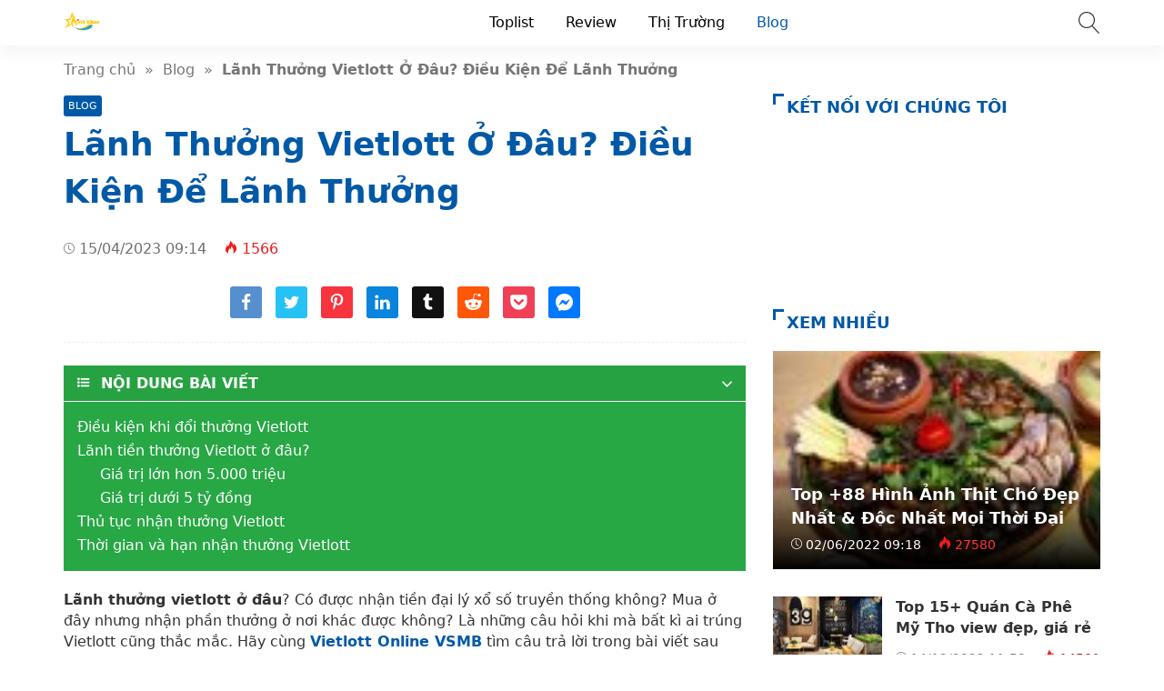

--- FILE ---
content_type: text/html; charset=UTF-8
request_url: https://nhahangminhkhue.com/lanh-thuong-vietlott-o-dau/
body_size: 30277
content:
<!doctype html>
<html lang="vi">
<head>
    <meta charset="UTF-8">
    <meta name="viewport" content="width=device-width, initial-scale=1, shrink-to-fit=no">
	<meta name="google-site-verification" content="bZbCgyUpP2BKVj3PwgsxHF9hMmkSiEOFwxnivRVudcA" />
	<script async src="https://pagead2.googlesyndication.com/pagead/js/adsbygoogle.js?client=ca-pub-3398266810233766"
     crossorigin="anonymous"></script>
                    <title>Lãnh Thưởng Vietlott Ở Đâu? Điều Kiện Để Lãnh Thưởng</title>
        <meta content="Bài viết sẽ trả lời được thắc mắc lãnh thưởng vietlott ở đâu để từ đó có thể đi lãnh thưởng các giải Vietlott một cách đơn giản." name="description">
        <meta property="og:locale" content="vi_VN">
        <meta property="og:title" content="Lãnh Thưởng Vietlott Ở Đâu? Điều Kiện Để Lãnh Thưởng">
        <meta property="og:site_name" content="Nhà hàng Minh Khuê">
        <meta property="og:rich_attachment" content="true">
        <meta property="og:url" content="https://nhahangminhkhue.com/lanh-thuong-vietlott-o-dau/">
        <meta property="og:description" content="Bài viết sẽ trả lời được thắc mắc lãnh thưởng vietlott ở đâu để từ đó có thể đi lãnh thưởng các giải Vietlott một cách đơn giản.">
        <meta property="og:image" content="https://nhahangminhkhue.com/wp-content/uploads/1.png"><meta property="og:image:secure_url" content="https://nhahangminhkhue.com/wp-content/uploads/1.png"><meta property="og:image:alt" content="Lãnh Thưởng Vietlott Ở Đâu? Điều Kiện Để Lãnh Thưởng"><meta property="og:image:width" content="512"><meta property="og:image:height" content="512">        <meta property="article:publisher" content="https://www.facebook.com/trinhtuyen84">
        <meta property="article:author" content="Nhà hàng Minh Khuê">
        <meta property="article:published_time" content="2023-04-15T09:14:08+07:00">
        <meta property="article:modified_time" content="2023-04-15T09:14:08+07:00">
        <meta name="twitter:card" content="summary">
        <meta name="twitter:site" content="@">
        <meta name="twitter:title" content="Lãnh Thưởng Vietlott Ở Đâu? Điều Kiện Để Lãnh Thưởng">
        <meta name="twitter:description" content="Bài viết sẽ trả lời được thắc mắc lãnh thưởng vietlott ở đâu để từ đó có thể đi lãnh thưởng các giải Vietlott một cách đơn giản.">
        <link href="//ajax.googleapis.com" rel="dns-prefetch">
        <link href="//www.googletagmanager.com" rel="dns-prefetch">
        <link href="//connect.facebook.net" rel="dns-prefetch">
        <link href="//static.xx.fbcdn.net" rel="dns-prefetch">
            <style>*{-webkit-box-sizing:border-box;-moz-box-sizing:border-box;box-sizing:border-box}:after,:before{-webkit-box-sizing:border-box;-moz-box-sizing:border-box;box-sizing:border-box}html{font-family:sans-serif;-ms-text-size-adjust:100%;-webkit-text-size-adjust:100%;font-size:10px;-webkit-tap-highlight-color:transparent}body{margin:0;color:#333;background-color:#fff;text-rendering:optimizeSpeed;font-family:system-ui,-apple-system,BlinkMacSystemFont,"Segoe UI",Arial,sans-serif,"Apple Color Emoji","Segoe UI Emoji","Segoe UI Symbol";font-size:1.6rem;line-height:2.34rem}.line1,.line2,.line3,.line4,.line5{line-height:2.34rem}.line1{height:2.34rem;-webkit-line-clamp:1}.line2{height:4.67rem;-webkit-line-clamp:2}.line3{height:7.01rem;-webkit-line-clamp:3}.line4{height:9.34rem;-webkit-line-clamp:4}.line5{height:11.68rem;-webkit-line-clamp:5}#header,ul.menu-top > li.menu-item{height:50px;line-height:50px}.nav-top-slide .flickity-slider div a{height:50px}.menu-box{top:50px}.search-popup{top:13px}.close-menu,.icon-menu{top:10px}    </style>
    <meta name='robots' content='max-image-preview:large' />

	<!-- This site is optimized with the Yoast SEO Premium plugin v15.7 - https://yoast.com/wordpress/plugins/seo/ -->
	<meta name="description" content="Bài viết sẽ trả lời được thắc mắc lãnh thưởng vietlott ở đâu để từ đó có thể đi lãnh thưởng các giải Vietlott một cách đơn giản và dễ dàng." />
	<meta name="robots" content="index, follow, max-snippet:-1, max-image-preview:large, max-video-preview:-1" />
	<link rel="canonical" href="https://nhahangminhkhue.com/lanh-thuong-vietlott-o-dau/" />
	<meta property="og:locale" content="vi_VN" />
	<meta property="og:type" content="article" />
	<meta property="og:title" content="Lãnh Thưởng Vietlott Ở Đâu? Điều Kiện Để Lãnh Thưởng" />
	<meta property="og:description" content="Bài viết sẽ trả lời được thắc mắc lãnh thưởng vietlott ở đâu để từ đó có thể đi lãnh thưởng các giải Vietlott một cách đơn giản và dễ dàng." />
	<meta property="og:url" content="https://nhahangminhkhue.com/lanh-thuong-vietlott-o-dau/" />
	<meta property="og:site_name" content="Nhà hàng Minh Khuê" />
	<meta property="article:publisher" content="https://www.facebook.com/khamphalichsuvn/" />
	<meta property="article:published_time" content="2023-04-15T02:14:08+00:00" />
	<meta property="og:image" content="http://nhahangminhkhue.com/wp-content/uploads/lanh-thuong-vietlott-o-dau-4.png" />
	<meta name="twitter:card" content="summary_large_image" />
	<meta name="twitter:creator" content="@kplichsu" />
	<meta name="twitter:site" content="@kplichsu" />
	<meta name="twitter:label1" content="Được viết bởi">
	<meta name="twitter:data1" content="admin">
	<meta name="twitter:label2" content="Ước tính thời gian đọc">
	<meta name="twitter:data2" content="6 phút">
	<script type="application/ld+json" class="yoast-schema-graph">{"@context":"https://schema.org","@graph":[{"@type":"Organization","@id":"https://nhahangminhkhue.com/#organization","name":"Kh\u00e1m Ph\u00e1 L\u1ecbch S\u1eed","url":"https://nhahangminhkhue.com/","sameAs":["https://www.facebook.com/khamphalichsuvn/","https://www.youtube.com/channel/UCkZwCUZc1mtop68a-Y3tD1g/","https://www.pinterest.com/khamphalichsu/kh\u00e1m-ph\u00e1-l\u1ecbch-s\u1eed/","https://twitter.com/kplichsu"],"logo":{"@type":"ImageObject","@id":"https://nhahangminhkhue.com/#logo","inLanguage":"vi","url":"","caption":"Kh\u00e1m Ph\u00e1 L\u1ecbch S\u1eed"},"image":{"@id":"https://nhahangminhkhue.com/#logo"}},{"@type":"WebSite","@id":"https://nhahangminhkhue.com/#website","url":"https://nhahangminhkhue.com/","name":"Nh\u00e0 h\u00e0ng Minh Khu\u00ea","description":"","publisher":{"@id":"https://nhahangminhkhue.com/#organization"},"potentialAction":[{"@type":"SearchAction","target":"https://nhahangminhkhue.com/?s={search_term_string}","query-input":"required name=search_term_string"}],"inLanguage":"vi"},{"@type":"ImageObject","@id":"https://nhahangminhkhue.com/lanh-thuong-vietlott-o-dau/#primaryimage","inLanguage":"vi","url":"http://nhahangminhkhue.com/wp-content/uploads/lanh-thuong-vietlott-o-dau-4.png"},{"@type":"WebPage","@id":"https://nhahangminhkhue.com/lanh-thuong-vietlott-o-dau/#webpage","url":"https://nhahangminhkhue.com/lanh-thuong-vietlott-o-dau/","name":"La\u0303nh Th\u01b0\u01a1\u0309ng Vietlott \u01a0\u0309 \u0110\u00e2u? \u0110i\u00ea\u0300u Ki\u00ea\u0323n \u0110\u00ea\u0309 La\u0303nh Th\u01b0\u01a1\u0309ng","isPartOf":{"@id":"https://nhahangminhkhue.com/#website"},"primaryImageOfPage":{"@id":"https://nhahangminhkhue.com/lanh-thuong-vietlott-o-dau/#primaryimage"},"datePublished":"2023-04-15T02:14:08+00:00","dateModified":"2023-04-15T02:14:08+00:00","description":"Ba\u0300i vi\u00ea\u0301t s\u1ebd tra\u0309 l\u01a1\u0300i \u0111\u01b0\u01a1\u0323c th\u0103\u0301c m\u0103\u0301c\u00a0l\u00e3nh th\u01b0\u1edfng vietlott \u1edf \u0111\u00e2u\u00a0\u0111\u00ea\u0309 t\u01b0\u0300 \u0111o\u0301 co\u0301 th\u00ea\u0309 \u0111i la\u0303nh th\u01b0\u01a1\u0309ng ca\u0301c gia\u0309i Vietlott m\u00f4\u0323t ca\u0301ch \u0111\u01a1n gia\u0309n va\u0300 d\u00ea\u0303 da\u0300ng.","breadcrumb":{"@id":"https://nhahangminhkhue.com/lanh-thuong-vietlott-o-dau/#breadcrumb"},"inLanguage":"vi","potentialAction":[{"@type":"ReadAction","target":["https://nhahangminhkhue.com/lanh-thuong-vietlott-o-dau/"]}]},{"@type":"BreadcrumbList","@id":"https://nhahangminhkhue.com/lanh-thuong-vietlott-o-dau/#breadcrumb","itemListElement":[{"@type":"ListItem","position":1,"item":{"@type":"WebPage","@id":"https://nhahangminhkhue.com/","url":"https://nhahangminhkhue.com/","name":"Trang ch\u1ee7"}},{"@type":"ListItem","position":2,"item":{"@type":"WebPage","@id":"https://nhahangminhkhue.com/lanh-thuong-vietlott-o-dau/","url":"https://nhahangminhkhue.com/lanh-thuong-vietlott-o-dau/","name":"La\u0303nh Th\u01b0\u01a1\u0309ng Vietlott \u01a0\u0309 \u0110\u00e2u? \u0110i\u00ea\u0300u Ki\u00ea\u0323n \u0110\u00ea\u0309 La\u0303nh Th\u01b0\u01a1\u0309ng"}}]},{"@type":"Article","@id":"https://nhahangminhkhue.com/lanh-thuong-vietlott-o-dau/#article","isPartOf":{"@id":"https://nhahangminhkhue.com/lanh-thuong-vietlott-o-dau/#webpage"},"author":{"@id":"https://nhahangminhkhue.com/#/schema/person/ec350783d7e423a0ffadaa5d6b3aa250"},"headline":"La\u0303nh Th\u01b0\u01a1\u0309ng Vietlott \u01a0\u0309 \u0110\u00e2u? \u0110i\u00ea\u0300u Ki\u00ea\u0323n \u0110\u00ea\u0309 La\u0303nh Th\u01b0\u01a1\u0309ng","datePublished":"2023-04-15T02:14:08+00:00","dateModified":"2023-04-15T02:14:08+00:00","mainEntityOfPage":{"@id":"https://nhahangminhkhue.com/lanh-thuong-vietlott-o-dau/#webpage"},"commentCount":0,"publisher":{"@id":"https://nhahangminhkhue.com/#organization"},"image":{"@id":"https://nhahangminhkhue.com/lanh-thuong-vietlott-o-dau/#primaryimage"},"articleSection":"Blog","inLanguage":"vi","potentialAction":[{"@type":"CommentAction","name":"Comment","target":["https://nhahangminhkhue.com/lanh-thuong-vietlott-o-dau/#respond"]}]},{"@type":"Person","@id":"https://nhahangminhkhue.com/#/schema/person/ec350783d7e423a0ffadaa5d6b3aa250","name":"admin","image":{"@type":"ImageObject","@id":"https://nhahangminhkhue.com/#personlogo","inLanguage":"vi","url":"https://secure.gravatar.com/avatar/c247e605d7a3253632672a84e40bbff64d53026999ae5232432b557fca38957a?s=96&d=mm&r=g","caption":"admin"},"sameAs":["https://nhahangminhkhue.com"]}]}</script>
	<!-- / Yoast SEO Premium plugin. -->


<style id='wp-img-auto-sizes-contain-inline-css'>
img:is([sizes=auto i],[sizes^="auto," i]){contain-intrinsic-size:3000px 1500px}
/*# sourceURL=wp-img-auto-sizes-contain-inline-css */
</style>
<style id='classic-theme-styles-inline-css'>
/*! This file is auto-generated */
.wp-block-button__link{color:#fff;background-color:#32373c;border-radius:9999px;box-shadow:none;text-decoration:none;padding:calc(.667em + 2px) calc(1.333em + 2px);font-size:1.125em}.wp-block-file__button{background:#32373c;color:#fff;text-decoration:none}
/*# sourceURL=/wp-includes/css/classic-themes.min.css */
</style>
<link rel='stylesheet' id='style-css' href='https://nhahangminhkhue.com/wp-content/themes/vnnews/style.css' media='all' />
<link rel="icon" href="https://nhahangminhkhue.com/wp-content/uploads/cropped-1-32x32.png" sizes="32x32" />
<link rel="icon" href="https://nhahangminhkhue.com/wp-content/uploads/cropped-1-192x192.png" sizes="192x192" />
<link rel="apple-touch-icon" href="https://nhahangminhkhue.com/wp-content/uploads/cropped-1-180x180.png" />
<meta name="msapplication-TileImage" content="https://nhahangminhkhue.com/wp-content/uploads/cropped-1-270x270.png" />
    <link rel="prefetch preload subresource" as="style" href="https://nhahangminhkhue.com/wp-content/themes/vnnews/style.css">
            <link rel="stylesheet" href="https://nhahangminhkhue.com/wp-content/themes/vnnews/lib/lightgallery/css/lightgallery.min.css" media="print" onload="this.media='all'">
        <script defer src="https://nhahangminhkhue.com/wp-content/themes/vnnews/js/lozad.js"></script>
    <link rel="prefetch preload subresource" href="https://nhahangminhkhue.com/wp-content/themes/vnnews/js/lozad.js" as="script">
                <script type="application/ld+json">
    {
        "@context":"https://schema.org",
        "@graph":[
            {
                "@type": "ImageObject",
                "@id": "Logo",
                "url": "https://nhahangminhkhue.com/wp-content/uploads/1.png",
                "width": 40,
                "height": 40            },
            {
                "@type": "PostalAddress",
                "@id": "Address",
                "name": "Trụ sở",
                "streetAddress": "Thôn Đồng Câu, Xã Ngọc Thanh, Phúc yên, Vĩnh Phúc",
                "addressLocality": "Thôn Đồng Câu, Xã Ngọc Thanh, Phúc yên, Vĩnh Phúc",
                "addressRegion": "Vĩnh Phúc",
                "postalCode": "15100",
                "addressCountry": "VN"
            },
            {
                "@type": "LocalBusiness",
                "@id": "https://nhahangminhkhue.com/#LocalBusiness",
                "name": "Nhà hàng Minh Khuê",
                "legalName": "Nhà hàng Minh Khuê",
                "logo": {
                    "@id": "Logo"
                },
                "image": "https://nhahangminhkhue.com/wp-content/uploads/1.png",
                "description": "Nhà hàng sân vườn Minh Khuê là lựa chọn lý tưởng cho những bữa tiệc gia đình, họp mặt, liên hoan, sinh nhật",
                "slogan": "Nhà hàng Minh Khuê",
                "url": "https://nhahangminhkhue.com/",
                "telephone": "Zalo: 0896565123",
                "priceRange": "$",
                "address": {
                    "@id": "Address"
                },
                "geo": {
                    "@type": "GeoCoordinates",
                    "latitude": 21.3481413,
                    "longitude": 105.7147135                },
                "openingHoursSpecification":
                {"@type": "OpeningHoursSpecification","dayOfWeek": ["Monday", "Tuesday", "Wednesday", "Thursday", "Friday", "Saturday", "Sunday"],"opens": "00:00","closes": "23:59"},                "sameAs": ["https://www.facebook.com/trinhtuyen84"],
                "founder": {
                    "@id": "https://www.facebook.com/trinhtuyen84"
                }
            },
            {
                "@type": "Person",
                "@id": "https://www.facebook.com/trinhtuyen84",
                "name": "Trịnh Tuyển",
                "Description": "Trịnh Tuyển - Founder, Coder, SEOer tại nhahangminhkhue.com Đam mê code, seo, công nghệ thông tin, thích tìm hiểu, review các dịch vụ sản phẩm",
                "address": {
                    "@type": "PostalAddress",
                    "streetAddress": "P12A05 S2 chung cư Seasons, Avenue",
                    "addressLocality": "Hà Đông",
                    "addressRegion": "Hà Nội",
                    "postalCode": "100000",
                    "addressCountry": "VN"
                },
                "gender": "Male",
                "email": "trinhvantuyen2000@gmail.com",
                "nationality": "Việt Nam",
                "telephone": "033 439 0000",
                "url": "https://www.facebook.com/trinhtuyen84",
                "image": "https://demo.mvatoi.com.vn/wp-content/uploads/thienvt.jpg",
                "sameAs": ["https://www.facebook.com/trinhtuyen84",
"https://www.youtube.com/channel/UCR3GbBQ73Lryi2impcXNIKQ"
],
                "jobTitle": "Founder",
                "worksFor": {
                    "@id": "https://nhahangminhkhue.com/#LocalBusiness"
                },
                "alumniOf": [{
                     "@type": "CollegeOrUniversity",
                     "name": "Đại Học Thương Mại Hà Nội",
                     "sameAs": []
                }]
            },
            {
                "@type":"WebSite",
                "@id":"https://nhahangminhkhue.com/#website",
                "url":"https://nhahangminhkhue.com/",
                "name":"Nhà hàng Minh Khuê Đại Lải",
                                "publisher": {
                    "@id": "https://nhahangminhkhue.com/#LocalBusiness"
                },
                "copyrightHolder": {
                    "@id": "https://nhahangminhkhue.com/#LocalBusiness"
                }
            }
                                ]
    }
    </script>
<script async src="https://pagead2.googlesyndication.com/pagead/js/adsbygoogle.js?client=ca-pub-6161852046295860"
     crossorigin="anonymous"></script>	
<style id='global-styles-inline-css'>
:root{--wp--preset--aspect-ratio--square: 1;--wp--preset--aspect-ratio--4-3: 4/3;--wp--preset--aspect-ratio--3-4: 3/4;--wp--preset--aspect-ratio--3-2: 3/2;--wp--preset--aspect-ratio--2-3: 2/3;--wp--preset--aspect-ratio--16-9: 16/9;--wp--preset--aspect-ratio--9-16: 9/16;--wp--preset--color--black: #000000;--wp--preset--color--cyan-bluish-gray: #abb8c3;--wp--preset--color--white: #ffffff;--wp--preset--color--pale-pink: #f78da7;--wp--preset--color--vivid-red: #cf2e2e;--wp--preset--color--luminous-vivid-orange: #ff6900;--wp--preset--color--luminous-vivid-amber: #fcb900;--wp--preset--color--light-green-cyan: #7bdcb5;--wp--preset--color--vivid-green-cyan: #00d084;--wp--preset--color--pale-cyan-blue: #8ed1fc;--wp--preset--color--vivid-cyan-blue: #0693e3;--wp--preset--color--vivid-purple: #9b51e0;--wp--preset--gradient--vivid-cyan-blue-to-vivid-purple: linear-gradient(135deg,rgb(6,147,227) 0%,rgb(155,81,224) 100%);--wp--preset--gradient--light-green-cyan-to-vivid-green-cyan: linear-gradient(135deg,rgb(122,220,180) 0%,rgb(0,208,130) 100%);--wp--preset--gradient--luminous-vivid-amber-to-luminous-vivid-orange: linear-gradient(135deg,rgb(252,185,0) 0%,rgb(255,105,0) 100%);--wp--preset--gradient--luminous-vivid-orange-to-vivid-red: linear-gradient(135deg,rgb(255,105,0) 0%,rgb(207,46,46) 100%);--wp--preset--gradient--very-light-gray-to-cyan-bluish-gray: linear-gradient(135deg,rgb(238,238,238) 0%,rgb(169,184,195) 100%);--wp--preset--gradient--cool-to-warm-spectrum: linear-gradient(135deg,rgb(74,234,220) 0%,rgb(151,120,209) 20%,rgb(207,42,186) 40%,rgb(238,44,130) 60%,rgb(251,105,98) 80%,rgb(254,248,76) 100%);--wp--preset--gradient--blush-light-purple: linear-gradient(135deg,rgb(255,206,236) 0%,rgb(152,150,240) 100%);--wp--preset--gradient--blush-bordeaux: linear-gradient(135deg,rgb(254,205,165) 0%,rgb(254,45,45) 50%,rgb(107,0,62) 100%);--wp--preset--gradient--luminous-dusk: linear-gradient(135deg,rgb(255,203,112) 0%,rgb(199,81,192) 50%,rgb(65,88,208) 100%);--wp--preset--gradient--pale-ocean: linear-gradient(135deg,rgb(255,245,203) 0%,rgb(182,227,212) 50%,rgb(51,167,181) 100%);--wp--preset--gradient--electric-grass: linear-gradient(135deg,rgb(202,248,128) 0%,rgb(113,206,126) 100%);--wp--preset--gradient--midnight: linear-gradient(135deg,rgb(2,3,129) 0%,rgb(40,116,252) 100%);--wp--preset--font-size--small: 13px;--wp--preset--font-size--medium: 20px;--wp--preset--font-size--large: 36px;--wp--preset--font-size--x-large: 42px;--wp--preset--spacing--20: 0.44rem;--wp--preset--spacing--30: 0.67rem;--wp--preset--spacing--40: 1rem;--wp--preset--spacing--50: 1.5rem;--wp--preset--spacing--60: 2.25rem;--wp--preset--spacing--70: 3.38rem;--wp--preset--spacing--80: 5.06rem;--wp--preset--shadow--natural: 6px 6px 9px rgba(0, 0, 0, 0.2);--wp--preset--shadow--deep: 12px 12px 50px rgba(0, 0, 0, 0.4);--wp--preset--shadow--sharp: 6px 6px 0px rgba(0, 0, 0, 0.2);--wp--preset--shadow--outlined: 6px 6px 0px -3px rgb(255, 255, 255), 6px 6px rgb(0, 0, 0);--wp--preset--shadow--crisp: 6px 6px 0px rgb(0, 0, 0);}:where(.is-layout-flex){gap: 0.5em;}:where(.is-layout-grid){gap: 0.5em;}body .is-layout-flex{display: flex;}.is-layout-flex{flex-wrap: wrap;align-items: center;}.is-layout-flex > :is(*, div){margin: 0;}body .is-layout-grid{display: grid;}.is-layout-grid > :is(*, div){margin: 0;}:where(.wp-block-columns.is-layout-flex){gap: 2em;}:where(.wp-block-columns.is-layout-grid){gap: 2em;}:where(.wp-block-post-template.is-layout-flex){gap: 1.25em;}:where(.wp-block-post-template.is-layout-grid){gap: 1.25em;}.has-black-color{color: var(--wp--preset--color--black) !important;}.has-cyan-bluish-gray-color{color: var(--wp--preset--color--cyan-bluish-gray) !important;}.has-white-color{color: var(--wp--preset--color--white) !important;}.has-pale-pink-color{color: var(--wp--preset--color--pale-pink) !important;}.has-vivid-red-color{color: var(--wp--preset--color--vivid-red) !important;}.has-luminous-vivid-orange-color{color: var(--wp--preset--color--luminous-vivid-orange) !important;}.has-luminous-vivid-amber-color{color: var(--wp--preset--color--luminous-vivid-amber) !important;}.has-light-green-cyan-color{color: var(--wp--preset--color--light-green-cyan) !important;}.has-vivid-green-cyan-color{color: var(--wp--preset--color--vivid-green-cyan) !important;}.has-pale-cyan-blue-color{color: var(--wp--preset--color--pale-cyan-blue) !important;}.has-vivid-cyan-blue-color{color: var(--wp--preset--color--vivid-cyan-blue) !important;}.has-vivid-purple-color{color: var(--wp--preset--color--vivid-purple) !important;}.has-black-background-color{background-color: var(--wp--preset--color--black) !important;}.has-cyan-bluish-gray-background-color{background-color: var(--wp--preset--color--cyan-bluish-gray) !important;}.has-white-background-color{background-color: var(--wp--preset--color--white) !important;}.has-pale-pink-background-color{background-color: var(--wp--preset--color--pale-pink) !important;}.has-vivid-red-background-color{background-color: var(--wp--preset--color--vivid-red) !important;}.has-luminous-vivid-orange-background-color{background-color: var(--wp--preset--color--luminous-vivid-orange) !important;}.has-luminous-vivid-amber-background-color{background-color: var(--wp--preset--color--luminous-vivid-amber) !important;}.has-light-green-cyan-background-color{background-color: var(--wp--preset--color--light-green-cyan) !important;}.has-vivid-green-cyan-background-color{background-color: var(--wp--preset--color--vivid-green-cyan) !important;}.has-pale-cyan-blue-background-color{background-color: var(--wp--preset--color--pale-cyan-blue) !important;}.has-vivid-cyan-blue-background-color{background-color: var(--wp--preset--color--vivid-cyan-blue) !important;}.has-vivid-purple-background-color{background-color: var(--wp--preset--color--vivid-purple) !important;}.has-black-border-color{border-color: var(--wp--preset--color--black) !important;}.has-cyan-bluish-gray-border-color{border-color: var(--wp--preset--color--cyan-bluish-gray) !important;}.has-white-border-color{border-color: var(--wp--preset--color--white) !important;}.has-pale-pink-border-color{border-color: var(--wp--preset--color--pale-pink) !important;}.has-vivid-red-border-color{border-color: var(--wp--preset--color--vivid-red) !important;}.has-luminous-vivid-orange-border-color{border-color: var(--wp--preset--color--luminous-vivid-orange) !important;}.has-luminous-vivid-amber-border-color{border-color: var(--wp--preset--color--luminous-vivid-amber) !important;}.has-light-green-cyan-border-color{border-color: var(--wp--preset--color--light-green-cyan) !important;}.has-vivid-green-cyan-border-color{border-color: var(--wp--preset--color--vivid-green-cyan) !important;}.has-pale-cyan-blue-border-color{border-color: var(--wp--preset--color--pale-cyan-blue) !important;}.has-vivid-cyan-blue-border-color{border-color: var(--wp--preset--color--vivid-cyan-blue) !important;}.has-vivid-purple-border-color{border-color: var(--wp--preset--color--vivid-purple) !important;}.has-vivid-cyan-blue-to-vivid-purple-gradient-background{background: var(--wp--preset--gradient--vivid-cyan-blue-to-vivid-purple) !important;}.has-light-green-cyan-to-vivid-green-cyan-gradient-background{background: var(--wp--preset--gradient--light-green-cyan-to-vivid-green-cyan) !important;}.has-luminous-vivid-amber-to-luminous-vivid-orange-gradient-background{background: var(--wp--preset--gradient--luminous-vivid-amber-to-luminous-vivid-orange) !important;}.has-luminous-vivid-orange-to-vivid-red-gradient-background{background: var(--wp--preset--gradient--luminous-vivid-orange-to-vivid-red) !important;}.has-very-light-gray-to-cyan-bluish-gray-gradient-background{background: var(--wp--preset--gradient--very-light-gray-to-cyan-bluish-gray) !important;}.has-cool-to-warm-spectrum-gradient-background{background: var(--wp--preset--gradient--cool-to-warm-spectrum) !important;}.has-blush-light-purple-gradient-background{background: var(--wp--preset--gradient--blush-light-purple) !important;}.has-blush-bordeaux-gradient-background{background: var(--wp--preset--gradient--blush-bordeaux) !important;}.has-luminous-dusk-gradient-background{background: var(--wp--preset--gradient--luminous-dusk) !important;}.has-pale-ocean-gradient-background{background: var(--wp--preset--gradient--pale-ocean) !important;}.has-electric-grass-gradient-background{background: var(--wp--preset--gradient--electric-grass) !important;}.has-midnight-gradient-background{background: var(--wp--preset--gradient--midnight) !important;}.has-small-font-size{font-size: var(--wp--preset--font-size--small) !important;}.has-medium-font-size{font-size: var(--wp--preset--font-size--medium) !important;}.has-large-font-size{font-size: var(--wp--preset--font-size--large) !important;}.has-x-large-font-size{font-size: var(--wp--preset--font-size--x-large) !important;}
/*# sourceURL=global-styles-inline-css */
</style>
</head>
<body>
<header id="header">
    <div class="container">
        <svg width="3rem" height="3rem" class="menu-control icon-menu hidden-md hidden-lg"><use xlink:href="#icon-menu"></use></svg>
        <div class="hidden-sm hidden-xs hidden-xxs">
                                                <p class="logo">
                        <a class="me-color" href="https://nhahangminhkhue.com/" rel="home">
                            <img width="40" height="40" src="data:image/svg+xml,%3Csvg xmlns='http://www.w3.org/2000/svg' viewBox='0 0 1 1' width='40' height='40' %3E%3C/svg%3E" data-src="https://nhahangminhkhue.com/wp-content/uploads/1.png" alt="Nhà hàng Minh Khuê">
                        </a>
                    </p>
                                    </div>
        <svg width="2.4rem" height="2.4rem" class="search-popup btn-modal" data-modal=".modal-search">
            <use xlink:href="#icon-search"></use>
        </svg>
        <div class="menu-touch-container"><div class="nav-top-slide hidden-md hidden-lg"><div class="menu-item"><a href="https://nhahangminhkhue.com">Mới</a></div>
<div class="menu-item"><a href="https://nhahangminhkhue.com/top-bai-viet/">Hot nhất</a></div>
</div></div>        <nav class="nav-top hidden-sm hidden-xs hidden-xxs"><ul id="menu-pc" class="menu-top"><li id="menu-item-3797" class="menu-item menu-item-type-taxonomy menu-item-object-category menu-item-3797"><a href="http://nhahangminhkhue.com/toplist/">Toplist</a></li>
<li id="menu-item-3798" class="menu-item menu-item-type-taxonomy menu-item-object-category menu-item-3798"><a href="http://nhahangminhkhue.com/review/">Review</a></li>
<li id="menu-item-3799" class="menu-item menu-item-type-taxonomy menu-item-object-category menu-item-3799"><a href="http://nhahangminhkhue.com/thi-truong/">Thị Trường</a></li>
<li id="menu-item-3796" class="menu-item menu-item-type-taxonomy menu-item-object-category current-post-ancestor current-menu-parent current-post-parent menu-item-3796"><a href="http://nhahangminhkhue.com/blog/">Blog</a></li>
</ul></nav>    </div>
</header>
<div class="menu-box">
    <div class="container">
            </div>
</div>
<div class="modal-custom modal-search">
    <div class="modal-content">
        <div class="modal-header">
            <svg width="3rem" height="3rem" class="close-modal white">
                <use xlink:href="#icon-close"></use>
            </svg>
        </div>
        <div class="modal-body">
            <input type="text" class="search-input" name="s" placeholder="Nhập từ khóa…" value="">
            <a aria-label="Submit search" href="javascript:;" class="btn-search">
                <svg width="2.2rem" height="2.2rem" class="search-submit white" data-modal=".modal-search">
                    <use xlink:href="#icon-search"></use>
                </svg>
            </a>
        </div>
    </div>
</div>
<div class="container breadcrumb py-15">
    <a href="https://nhahangminhkhue.com/">Trang chủ</a>&nbsp &raquo; &nbsp<a href="http://nhahangminhkhue.com/blog/">Blog</a>&nbsp &raquo; &nbsp<span class="bold">Lãnh Thưởng Vietlott Ở Đâu? Điều Kiện Để Lãnh Thưởng</span></div>
<script type="application/ld+json">{"@context": "https://schema.org/","@type": "BreadcrumbList","@id": "#Breadcrumb","itemListElement": [{"@type": "ListItem","position": 1,"item": {"@id": "https://nhahangminhkhue.com/","name":"Trang chủ"}},{"@type": "ListItem","position": 2,"item": {"@id": "http://nhahangminhkhue.com/blog/","name":"Blog"}},{"@type": "ListItem","position": 3,"item": {"@id": "https://nhahangminhkhue.com/lanh-thuong-vietlott-o-dau/","name":"Lãnh Thưởng Vietlott Ở Đâu? Điều Kiện Để Lãnh Thưởng"}}]}</script>
    <div class="container">
        <div class="row">
            <div class="col-md-8 col-sm-12">
                <article>
	<header class="single-post-header">
		<span class="cat-links"><a href="http://nhahangminhkhue.com/blog/">Blog</a></span><h1 class="font-36 me-color mt-5 mb-20">Lãnh Thưởng Vietlott Ở Đâu? Điều Kiện Để Lãnh Thưởng</h1>
        <div class="single-sub"></div>

        <time class="mt-15 single-news-cap">
            <svg class="icon-time"><use xlink:href="#icon-time"></use></svg>
            15/04/2023 09:14        </time>
        <svg class="icon-fire ml-15"><use xlink:href="#icon-fire"></use></svg>
        <span class="red">1566</span>

        
                    <div class="mt-25 single-img">
                            </div>
        
        <ul class="single-post-social">
            <li>
                <a class="post-share" aria-label="Share facebook" title="Share Facebook" data-window-name="Share Facebook" data-window-setting="left=50,top=50,width=600,height=350,toolbar=0" href="https://www.facebook.com/sharer.php?u=https://nhahangminhkhue.com/lanh-thuong-vietlott-o-dau/">
                    <svg class="facebook"><use xlink:href="#icon-facebook"></use></svg>
                </a>
            </li>
            <li>
                <a class="post-share" aria-label="Share twitter" title="Share Twitter" data-window-name="Share Twitter" data-window-setting="left=50,top=50,width=600,height=350,toolbar=0" href="https://twitter.com/intent/tweet?text=Lãnh Thưởng Vietlott Ở Đâu? Điều Kiện Để Lãnh Thưởng&amp;url=https://nhahangminhkhue.com/lanh-thuong-vietlott-o-dau/">
                    <svg class="twitter"><use xlink:href="#icon-twitter"></use></svg>
                </a>
            </li>
            <li>
                <a class="post-share" aria-label="Share pinterest" title="Share Pinterest" data-window-name="Share Pinterest" data-window-setting="left=50,top=50,width=600,height=350,toolbar=0" href="https://www.pinterest.com/pin/create/button/?description=Lãnh Thưởng Vietlott Ở Đâu? Điều Kiện Để Lãnh Thưởng&amp;media=&amp;url=https://nhahangminhkhue.com/lanh-thuong-vietlott-o-dau/">
                    <svg class="pinterest"><use xlink:href="#icon-pinterest"></use></svg>
                </a>
            </li>
            <li>
                <a class="post-share" aria-label="Share linkedin" title="Share Linkedin" data-window-name="Share Linkedin" data-window-setting="left=50,top=50,width=600,height=350,toolbar=0" href="https://linkedin.com/shareArticle?mini=true&amp;url=https://nhahangminhkhue.com/lanh-thuong-vietlott-o-dau/&amp;title=Lãnh Thưởng Vietlott Ở Đâu? Điều Kiện Để Lãnh Thưởng">
                    <svg class="linkedin"><use xlink:href="#icon-linkedin"></use></svg>
                </a>
            </li>
            <li>
                <a class="post-share" aria-label="Share tumblr" title="Share Tumblr" data-window-name="Share Tumblr" data-window-setting="left=50,top=50,width=600,height=350,toolbar=0" href="https://www.tumblr.com/share/link?url=https://nhahangminhkhue.com/lanh-thuong-vietlott-o-dau/&amp;name=Lãnh Thưởng Vietlott Ở Đâu? Điều Kiện Để Lãnh Thưởng&amp;description=Nội dung bài viết Điều kiện khi đổi thưởng VietlottLãnh tiền thưởng Vietlott ở đâu?Giá trị lớn hơn 5.000 triệuGiá trị dưới 5 tỷ đồngThủ tục nhận thưởng VietlottThời gian và hạn nhận thưởng VietlottLãnh thưởng vietlott ở đâu? Có được nhận tiền đại lý xổ số truyền thống không? Mua ở đây nhưng nhận [&hellip;]">
                    <svg class="tumblr"><use xlink:href="#icon-tumblr"></use></svg>
                </a>
            </li>
            <li>
                <a class="post-share" aria-label="Share reddit" title="Share Reddit" data-window-name="Share Reddit" data-window-setting="left=50,top=50,width=600,height=350,toolbar=0" href="https://www.reddit.com/submit?url=https://nhahangminhkhue.com/lanh-thuong-vietlott-o-dau/&amp;title=Lãnh Thưởng Vietlott Ở Đâu? Điều Kiện Để Lãnh Thưởng">
                    <svg class="reddit"><use xlink:href="#icon-reddit"></use></svg>
                </a>
            </li>
            <li>
                <a class="post-share" aria-label="Share pocket" title="Share Pocket" data-window-name="Share Pocket" data-window-setting="left=50,top=50,width=600,height=350,toolbar=0" href="https://getpocket.com/save?title=Lãnh Thưởng Vietlott Ở Đâu? Điều Kiện Để Lãnh Thưởng&amp;url=https://nhahangminhkhue.com/lanh-thuong-vietlott-o-dau/">
                    <svg class="pocket"><use xlink:href="#icon-pocket"></use></svg>

                </a>
            </li>
            <li>
                <a class="post-share" aria-label="Share messenger" title="Share Messenger" data-window-name="Share Messenger" data-window-setting="left=50,top=50,width=600,height=350,toolbar=0" href="https://www.facebook.com/dialog/send?app_id=813643596124053&amp;display=popup&amp;link=https://nhahangminhkhue.com/lanh-thuong-vietlott-o-dau/&amp;redirect_uri=https://nhahangminhkhue.com/lanh-thuong-vietlott-o-dau/">
                    <svg class="messenger"><use xlink:href="#icon-messenger"></use></svg>
                </a>
            </li>
        </ul>
	</header>

	<div class="single-post-body lightgallery">
		<div class="toc-bound">
                        <div class="toc-inner">
                            <div class="toc-ctr">
                                <svg width="1.5rem" height="1.5rem" class="toc-icon-list">
                                    <use xlink:href="#icon-list-bold"></use>
                                </svg>
                                Nội dung bài viết
                                <svg width="1.1rem" height="1.1rem" class="toc-icon-close hidden-xxs">
                                    <use xlink:href="#icon-right"></use>
                                </svg>
                                <svg width="1.1rem" height="1.1rem" class="toc-icon-open hidden-xxs">
                                    <use xlink:href="#icon-down"></use>
                                </svg>
                                <svg width="1.7rem" height="1.7rem" class="close-toc visible-xxs">
                                    <use xlink:href="#icon-close"></use>
                                </svg>
                            </div><ul class="toc"><li class="toc-lv1"><a href="#dieu-kien-khi-doi-thuong-vietlott">Điều kiện khi đổi thưởng Vietlott</a></li><li class="toc-lv1"><a href="#la%cc%83nh-tien-thuong-vietlott-o-dau">Lãnh tiền thưởng Vietlott ở đâu?</a></li><li class="toc-lv2"><a href="#gia-tri-lon-hon-5-000-trieu">Giá trị lớn hơn 5.000 triệu</a></li><li class="toc-lv2"><a href="#gia-tri-duoi-5-ty-dong">Giá trị dưới 5 tỷ đồng</a></li><li class="toc-lv1"><a href="#thu-tuc-nhan-thuong-vietlott">Thủ tục nhận thưởng Vietlott</a></li><li class="toc-lv1"><a href="#thoi-gian-va-han-nhan-thuo%cc%89ng-vietlott">Thời gian và hạn nhận thưởng Vietlott</a></li></ul></div></div><p dir="ltr"><strong>Lãnh thưởng vietlott ở đâu</strong>? Có được nhận tiền đại lý xổ số truyền thống không? Mua ở đây nhưng nhận phần thưởng ở nơi khác được không? Là những câu hỏi khi mà bất kì ai trúng Vietlott cũng thắc mắc. Hãy cùng <strong><a href="https://vsmb.vn/" rel="nofollow">Vietlott Online VSMB</a></strong> tìm câu trả lời trong bài viết sau nhé.</p>
<h2 dir="ltr" class="toc1" id="dieu-kien-khi-doi-thuong-vietlott">Điều kiện khi đổi thưởng Vietlott</h2 dir="ltr">
<p dir="ltr"><img fetchpriority="high" decoding="async"  class="aligncenter size-full wp-image-7383" src="http://nhahangminhkhue.com/wp-content/uploads/lanh-thuong-vietlott-o-dau-4.png" alt=""  width="1024" height="630" srcset="https://nhahangminhkhue.com/wp-content/uploads/lanh-thuong-vietlott-o-dau-4.png 1024w, https://nhahangminhkhue.com/wp-content/uploads/lanh-thuong-vietlott-o-dau-4-352x217.png 352w, https://nhahangminhkhue.com/wp-content/uploads/lanh-thuong-vietlott-o-dau-4-768x473.png 768w" sizes="(max-width: 1024px) 100vw, 1024px" /></p>
<p dir="ltr">Để nhận giải Vietlott thì vé phải đủ các điều kiện sau:</p>
<ul>
<li dir="ltr">Vé Vietlott của bạn phải còn nguyên vẹn và được điền đầy đủ thông tin (Ngày quay thưởng, số,…).</li>
<li dir="ltr">Không có dấu hiệu phục hồi vé bị hư hỏng hoặc bị tẩy xóa.</li>
<li dir="ltr">Trong trường hợp vé bị hư hỏng vì lý do khách quan nhưng vẫn còn đầy đủ thông tin dự thưởng như ngày quay thưởng, mã số dự thưởng thì vẫn có cơ hội nhận thưởng. Do đó, người chơi phải thực hiện công việc xác thực và đảm bảo tính minh bạch của tấm vé trúng thưởng.</li>
<li dir="ltr">Vé trúng thưởng phải được mua từ các cửa hàng được ủy quyền theo quy định của công ty</li>
<li dir="ltr">Bạn có thể nhận thưởng sau 60 phút kể từ khi công ty công bố kết quả xổ số.</li>
<li dir="ltr">Nếu vé của bạn đã bị hủy tại điểm bán hàng vào thời điểm mua, bạn sẽ không đủ điều kiện nhận giải thưởng. Mỗi vé chỉ được giao 1 lần, trường hợp chậm vé sẽ mất hiệu lực.</li>
</ul>
<h2 dir="ltr" class="toc2" id="la%cc%83nh-tien-thuong-vietlott-o-dau">Lãnh tiền thưởng Vietlott ở đâu?</h2 dir="ltr">
<p dir="ltr">Dưới đây là một số nơi bạn có thể đến và yêu cầu đổi thưởng, cụ thể:</p>
<ul>
<li dir="ltr">Trụ sở chính hoặc các chi nhánh của Công ty TNHH MTV Xổ số điện toán Việt Nam.</li>
<li dir="ltr">Những cửa hàng bán vé tại địa phương nếu giải thưởng nhỏ.</li>
<li dir="ltr">Những đại lý được cấp quyền trao giải thưởng có giá trị thấp hơn 10 tỷ.</li>
<li dir="ltr">Đến các chi nhánh trực thuộc địa bàn phát hành vé trúng nếu giá trị giải thưởng lớn hơn 10 tỷ.</li>
</ul>
<p dir="ltr"><img decoding="async"  class="aligncenter size-full wp-image-7385" src="http://nhahangminhkhue.com/wp-content/uploads/lanh-thuong-vietlott-o-dau-2.png" alt=""  width="700" height="400" srcset="https://nhahangminhkhue.com/wp-content/uploads/lanh-thuong-vietlott-o-dau-2.png 700w, https://nhahangminhkhue.com/wp-content/uploads/lanh-thuong-vietlott-o-dau-2-352x201.png 352w" sizes="(max-width: 700px) 100vw, 700px" /></p>
<h3 dir="ltr" class="toc3" id="gia-tri-lon-hon-5-000-trieu">Giá trị lớn hơn 5.000 triệu</h3 dir="ltr">
<ul>
<li dir="ltr">Trụ sở chính: Công ty Xổ Số Điện Toán Việt Nam: Địa chỉ: Tầng 15, Tòa nhà CornerStone, 16 Phan Chu Trinh, Quận Hoàn Kiếm, Hà NộiTel: 024.62.686.818 Fax: 024.62.686.800</li>
<li dir="ltr">Chi nhánh Tp. Hồ Chí Minh: Địa chỉ: Số 93-95, Hàm Nghi, Quận 1, Tp. Hồ Chí MinhTel: 028.38.212.636</li>
<li dir="ltr">Chi nhánh Cần Thơ: Địa chỉ: Tầng 03, Số 14-16B Đại lộ Hòa Bình, Phường An Cư, Quận Ninh Kiều, Thành phố Cần ThơTel: 0292.366.8888</li>
<li dir="ltr">Chi nhánh Bà Rịa – Vũng Tàu: Địa chỉ: Số 4 Trần Hưng Đạo, Phường 3, Tp. Vũng Tàu, Tỉnh Bà Rịa – Vũng Tàu. Tel: 0254.381.9339</li>
<li dir="ltr">Chi nhánh Khánh Hòa: Địa chỉ: Tầng 6, tòa nhà KHPC, Số 11 Lý Thánh Tôn, Phường Vạn Thạnh, Tp. Nha Trang, Tỉnh Khánh Hòa. Tel: 0258.382.6999</li>
<li dir="ltr">Chi nhánh Hải Phòng: Địa chỉ: Tầng 6 tòa nhà MB, số 6 lô 30A đường Lê Hồng Phong, phường Lạc Viên, quận Ngô Quyền, Thành phố Hải Phòng.Tel:02253.866.688</li>
</ul>
<h3 dir="ltr" class="toc4" id="gia-tri-duoi-5-ty-dong">Giá trị dưới 5 tỷ đồng</h3 dir="ltr">
<p dir="ltr">Với các giải thưởng sau khi được xác định là trúng giải có giá trị dưới 5 tỷ tại <strong><a href="https://vsmb.vn/truc-tiep-keno" rel="nofollow">vsmb.vn</a></strong> thì có thể đổi thưởng tại:</p>
<p dir="ltr"><img decoding="async"  class="aligncenter size-full wp-image-7384" src="http://nhahangminhkhue.com/wp-content/uploads/lanh-thuong-vietlott-o-dau-3.png" alt=""  width="700" height="1403" srcset="https://nhahangminhkhue.com/wp-content/uploads/lanh-thuong-vietlott-o-dau-3.png 700w, https://nhahangminhkhue.com/wp-content/uploads/lanh-thuong-vietlott-o-dau-3-117x235.png 117w, https://nhahangminhkhue.com/wp-content/uploads/lanh-thuong-vietlott-o-dau-3-511x1024.png 511w" sizes="(max-width: 700px) 100vw, 700px" /></p>
<h2 dir="ltr" class="toc5" id="thu-tuc-nhan-thuong-vietlott">Thủ tục nhận thưởng Vietlott</h2 dir="ltr">
<p dir="ltr"><img fetchpriority="high" decoding="async"  class="aligncenter size-full wp-image-7383" src="http://nhahangminhkhue.com/wp-content/uploads/lanh-thuong-vietlott-o-dau-4.png" alt=""  width="1024" height="630" srcset="https://nhahangminhkhue.com/wp-content/uploads/lanh-thuong-vietlott-o-dau-4.png 1024w, https://nhahangminhkhue.com/wp-content/uploads/lanh-thuong-vietlott-o-dau-4-352x217.png 352w, https://nhahangminhkhue.com/wp-content/uploads/lanh-thuong-vietlott-o-dau-4-768x473.png 768w" sizes="(max-width: 1024px) 100vw, 1024px" /></p>
<p dir="ltr">Sau khi đảm bảo rằng vé của bạn đáp ứng tất cả các điều kiện trên, bạn phải nắm rõ các thủ tục đổi vé như sau:</p>
<ul>
<li dir="ltr">Tấm vé số Vietlott đã trúng thưởng đáp ứng đầy đủ những yêu cầu như phần 1.</li>
<li dir="ltr">Chứng minh thư/ Thẻ căn cước/ Hộ chiếu cá nhân/ Visa/ Bằng lái xe/ Sổ hộ khẩu có tên bạn. Chỉ cần mang 1 trong những thủ tục này là được.</li>
<li dir="ltr">Giấy ủy quyền nếu nhờ người thân nhận thưởng giúp. Tuy nhiên, giấy ủy quyền phải được chứng thực bởi cơ quan chức năng có thẩm quyền tại địa phương.</li>
</ul>
<h2 dir="ltr" class="toc6" id="thoi-gian-va-han-nhan-thuo%cc%89ng-vietlott">Thời gian và hạn nhận thưởng Vietlott</h2 dir="ltr">
<ul>
<li dir="ltr">Thời gian và hạn nhận thưởng Vietlott cụ thể như sau: Theo quy định, bạn có thể tiến hành nhận thưởng trong ngày, chỉ sau 60 phút kể từ khi công bố kết quả.</li>
<li dir="ltr">Thời hạn nhận thưởng là 60 ngày kể từ lần trước, sau thời gian này vé của bạn sẽ được coi là không hợp lệ.</li>
<li dir="ltr">Công ty Vietlott có thể trả thưởng cho bạn tối đa là 5 ngày kể từ ngày đầu tiên bạn đến làm thủ tục nhận thưởng. Đặc biệt, bạn có quyền yêu cầu giúp chuyển hoặc nhận tiền.</li>
<li dir="ltr">Sau khi nhận giải Vietlott , bạn sẽ phải nộp thuế 10% trên tổng giá trị giải thưởng, trong mọi trường hợp với giá trị giải thưởng lớn trên 10 triệu đồng theo quy định của nhà nước.</li>
</ul>
<p dir="ltr">Bài viết đã tổng hợp những thông tin chi tiết để bạn có thể trả lời được thắc mắc <strong>lãnh thưởng vietlott ở đâu</strong> để từ đó có thể đi lãnh thưởng các giải Vietlott một cách đơn giản và dễ dàng.</p>
        <div class="stick-footer visible-xxs">
    <svg width="2.5rem" height="2.5rem" class="panel-cmt">
        <use xlink:href="#icon-comment"></use>
    </svg>
    <svg width="2.5rem" height="2.5rem" class="panel-toc">
        <use xlink:href="#icon-list"></use>
    </svg>
    <svg width="2.5rem" height="2.5rem" viewBox="0 0 20 20" class="panel-share">
        <use xlink:href="#icon-share"></use>
    </svg>
</div>

<div class="share-stick visible-xxs">
    <p class="title-share">Chia sẻ</p>
    <svg width="2.2rem" height="2.2rem" class="close-share">
        <use xlink:href="#icon-close"></use>
    </svg>
    <ul class="share-stick-list single-post-social">
        <li>
            <a class="post-share" aria-label="Share facebook" title="Share Facebook" data-window-name="Share Facebook" data-window-setting="left=50,top=50,width=600,height=350,toolbar=0" href="https://www.facebook.com/sharer.php?u=https://nhahangminhkhue.com/lanh-thuong-vietlott-o-dau/">
                <svg class="facebook"><use xlink:href="#icon-facebook"></use></svg>
            </a>
        </li>
        <li>
            <a class="post-share" aria-label="Share twitter" title="Share Twitter" data-window-name="Share Twitter" data-window-setting="left=50,top=50,width=600,height=350,toolbar=0" href="https://twitter.com/intent/tweet?text=Lãnh Thưởng Vietlott Ở Đâu? Điều Kiện Để Lãnh Thưởng&amp;url=https://nhahangminhkhue.com/lanh-thuong-vietlott-o-dau/">
                <svg class="twitter"><use xlink:href="#icon-twitter"></use></svg>
            </a>
        </li>
        <li>
            <a class="post-share" aria-label="Share pinterest" title="Share Pinterest" data-window-name="Share Pinterest" data-window-setting="left=50,top=50,width=600,height=350,toolbar=0" href="https://www.pinterest.com/pin/create/button/?description=Lãnh Thưởng Vietlott Ở Đâu? Điều Kiện Để Lãnh Thưởng&amp;media=&amp;url=https://nhahangminhkhue.com/lanh-thuong-vietlott-o-dau/">
                <svg class="pinterest"><use xlink:href="#icon-pinterest"></use></svg>
            </a>
        </li>
        <li>
            <a class="post-share" aria-label="Share linkedin" title="Share Linkedin" data-window-name="Share Linkedin" data-window-setting="left=50,top=50,width=600,height=350,toolbar=0" href="http://linkedin.com/shareArticle?mini=true&amp;url=https://nhahangminhkhue.com/lanh-thuong-vietlott-o-dau/&amp;title=Lãnh Thưởng Vietlott Ở Đâu? Điều Kiện Để Lãnh Thưởng">
                <svg class="linkedin"><use xlink:href="#icon-linkedin"></use></svg>
            </a>
        </li>
        <li>
            <a class="post-share" aria-label="Share tumblr" title="Share Tumblr" data-window-name="Share Tumblr" data-window-setting="left=50,top=50,width=600,height=350,toolbar=0" href="http://www.tumblr.com/share/link?url=https://nhahangminhkhue.com/lanh-thuong-vietlott-o-dau/&amp;name=Lãnh Thưởng Vietlott Ở Đâu? Điều Kiện Để Lãnh Thưởng&amp;description=Nội dung bài viết Điều kiện khi đổi thưởng VietlottLãnh tiền thưởng Vietlott ở đâu?Giá trị lớn hơn 5.000 triệuGiá trị dưới 5 tỷ đồngThủ tục nhận thưởng VietlottThời gian và hạn nhận thưởng VietlottLãnh thưởng vietlott ở đâu? Có được nhận tiền đại lý xổ số truyền thống không? Mua ở đây nhưng nhận [&hellip;]">
                <svg class="tumblr"><use xlink:href="#icon-tumblr"></use></svg>
            </a>
        </li>
        <li>
            <a class="post-share" aria-label="Share reddit" title="Share Reddit" data-window-name="Share Reddit" data-window-setting="left=50,top=50,width=600,height=350,toolbar=0" href="https://www.reddit.com/submit?url=https://nhahangminhkhue.com/lanh-thuong-vietlott-o-dau/&amp;title=Lãnh Thưởng Vietlott Ở Đâu? Điều Kiện Để Lãnh Thưởng">
                <svg class="reddit"><use xlink:href="#icon-reddit"></use></svg>
            </a>
        </li>
        <li>
            <a class="post-share" aria-label="Share pocket" title="Share Pocket" data-window-name="Share Pocket" data-window-setting="left=50,top=50,width=600,height=350,toolbar=0" href="https://getpocket.com/save?title=Lãnh Thưởng Vietlott Ở Đâu? Điều Kiện Để Lãnh Thưởng&amp;url=https://nhahangminhkhue.com/lanh-thuong-vietlott-o-dau/">
                <svg class="pocket"><use xlink:href="#icon-pocket"></use></svg>

            </a>
        </li>
        <li>
            <a class="post-share" aria-label="Share messenger" title="Share Messenger" data-window-name="Share Messenger" data-window-setting="left=50,top=50,width=600,height=350,toolbar=0" href="https://www.facebook.com/dialog/send?app_id=813643596124053&amp;display=popup&amp;link=https://nhahangminhkhue.com/lanh-thuong-vietlott-o-dau/&amp;redirect_uri=https://nhahangminhkhue.com/lanh-thuong-vietlott-o-dau/">
                <svg class="messenger"><use xlink:href="#icon-messenger"></use></svg>
            </a>
        </li>
        <li>
            <a aria-label="Sao chép liên kết" title="Sao chép liên kết" href="javascript:;" data-href="https://nhahangminhkhue.com/lanh-thuong-vietlott-o-dau/" class="copy-link">
                <svg class="link"><use xlink:href="#icon-link"></use></svg>
                <span class="alert-copy">Đã sao chép</span>
            </a>
        </li>
        <li>
            <a aria-label="Chia sẻ khác" title="Chia sẻ khác" class="other-share" href="javascript:;">
                <svg class="share-other"><use xlink:href="#icon-share"></use></svg>
            </a>
        </li>
    </ul>
</div>

<script>
    window.addEventListener('load', function(){
        document.querySelector('.other-share').addEventListener('click', function(){
            var title = 'lanh-thuong-vietlott-o-dau';
            var text = '';
            var url = 'https://nhahangminhkhue.com/lanh-thuong-vietlott-o-dau/';
            navigator.share({title, text, url});
        });
    });
</script>	</div>
</article>


                <div id="cate-rating" class="cate-rating  mb-25">
    <div class="stars" data-id="7382" data-ip="18.217.102.15">
        <span id="star-1" class="star"><i class="star100"></i></span><span id="star-2" class="star"><i class="star100"></i></span><span id="star-3" class="star"><i class="star0"></i></span><span id="star-4" class="star"><i class="star0"></i></span><span id="star-5" class="star"><i class="star0"></i></span><p class="text-right"><span class="me-color">2</span> ( 1 bình chọn )</p>    </div>
</div>                <div class="single-post-box-author mb-25">
    <div class="box-author-thumb">
        <a href="https://nhahangminhkhue.com/">
            <img width="200" height="200" src="data:image/svg+xml,%3Csvg xmlns='http://www.w3.org/2000/svg' viewBox='0 0 1 1' width='200' height='200' %3E%3C/svg%3E" data-src="https://nhahangminhkhue.com/wp-content/uploads/1.png" alt="Nhà hàng Minh Khuê Đại Lải">
        </a>
    </div>
    <div class="box-author-content">
        <h2 class="box-author-title font-18 text-uppercase mb-5">
            <a class="me-color" href="https://nhahangminhkhue.com/">Nhà hàng Minh Khuê</a>
        </h2>
        <a class="me-color" target="_blank" rel="noopener noreferrer" href="https://nhahangminhkhue.com">https://nhahangminhkhue.com</a>
        <div class="box-author-desc italic mt-10 mb-15">
            Nhà hàng sân vườn Minh Khuê là lựa chọn lý tưởng cho những bữa tiệc gia đình, họp mặt, liên hoan, sinh nhật        </div>
        <ul class="box-author-social">
                                                                                                                                </ul>
    </div>
</div>                
<div id="comments" class="comments-area mt-40">

	<h2 class="comments-title">Ý kiến bạn đọc (0)</h2>	<div id="respond" class="comment-respond">
		<h3 id="reply-title" class="comment-reply-title">Để lại một bình luận <small><a rel="nofollow" id="cancel-comment-reply-link" href="/lanh-thuong-vietlott-o-dau/#respond" style="display:none;">Hủy</a></small></h3><form action="https://nhahangminhkhue.com/wp-comments-post.php" method="post" id="commentform" class="comment-form"><p class="comment-notes"><span id="email-notes">Email của bạn sẽ không được hiển thị công khai.</span> <span class="required-field-message">Các trường bắt buộc được đánh dấu <span class="required">*</span></span></p><p class="comment-form-comment"><label for="comment">Bình luận <span class="required">*</span></label> <textarea placeholder="Bình luận*" id="comment" name="comment" cols="45" rows="8" maxlength="65525" required></textarea placeholder="Bình luận*"></p><p class="comment-form-author"><label for="author">Tên <span class="required">*</span></label> <input id="author" placeholder="Tên*" name="author" type="text" value="" size="30" maxlength="245" autocomplete="name" required /></p>
<p class="comment-form-email"><label for="email">Email <span class="required">*</span></label> <input id="email" placeholder="Email*" name="email" type="email" value="" size="30" maxlength="100" aria-describedby="email-notes" autocomplete="email" required /></p>
<p class="comment-form-url"><label for="url">Trang web</label> <input id="url" placeholder="Website" name="url" type="url" value="" size="30" maxlength="200" autocomplete="url" /></p>
<p class="comment-form-cookies-consent"><input id="wp-comment-cookies-consent" name="wp-comment-cookies-consent" type="checkbox" value="yes" /> <label for="wp-comment-cookies-consent">Lưu tên của tôi, email, và trang web trong trình duyệt này cho lần bình luận kế tiếp của tôi.</label></p>
<p class="form-submit"><input name="submit" type="submit" id="submit" class="submit" value="Gửi bình luận" /> <input type='hidden' name='comment_post_ID' value='7382' id='comment_post_ID' />
<input type='hidden' name='comment_parent' id='comment_parent' value='0' />
</p></form>	</div><!-- #respond -->
	
</div><!-- #comments -->
                <script type="application/ld+json">
{
    "@context":"https://schema.org",
    "@graph":[
        {
            "@type": "Organization",
            "id": "https://nhahangminhkhue.com/#Organization",
            "name": "Nhà hàng Minh Khuê",
            "legalName": "Nhà hàng Minh Khuê",
            "description": "Nhà hàng sân vườn Minh Khuê là lựa chọn lý tưởng cho những bữa tiệc gia đình, họp mặt, liên hoan, sinh nhật",
            "url": "https://nhahangminhkhue.com/",
            "logo": {
                "@id": "Logo"
            },
            "address": {
                "@id": "Address"
            },
            "email": "nhahangminhkhue2022@gmail.com",
            "founder": {
                "@id": "https://www.facebook.com/trinhtuyen84"
            },
            "sameAs": ["https://www.facebook.com/trinhtuyen84"]        },
        {
          "@type": "BlogPosting",
          "@id":"https://nhahangminhkhue.com/lanh-thuong-vietlott-o-dau/#BlogPosting",
          "headline": "Lãnh Thưởng Vietlott Ở Đâu? Điều Kiện Để Lãnh Thưởng",
          "name": "Lãnh Thưởng Vietlott Ở Đâu? Điều Kiện Để Lãnh Thưởng",
          "keywords": "",
          "url": "https://nhahangminhkhue.com/lanh-thuong-vietlott-o-dau/",
          "description": "Nội dung bài viết Điều kiện khi đổi thưởng VietlottLãnh tiền thưởng Vietlott ở đâu?Giá trị lớn hơn 5.000 triệuGiá trị dưới 5 tỷ đồngThủ tục nhận thưởng VietlottThời gian và hạn nhận thưởng VietlottLãnh thưởng vietlott ở đâu? Có được nhận tiền đại lý xổ số truyền thống không? Mua ở đây nhưng nhận [&hellip;]",
          "image": {
            "@id": "Logo"          },
          "articleSection" : "Blog",
          "articleBody": "Lãnh thưởng vietlott ở đâu? Có được nhận tiền đại lý xổ số truyền thống không? Mua ở đây nhưng nhận phần thưởng ở nơi khác được không? Là những câu hỏi khi mà bất kì ai trúng Vietlott cũng thắc mắc. Hãy cùng Vietlott Online VSMB tìm câu trả lời trong bài viết sau nhé. Điều kiện khi đổi thưởng Vietlott Để nhận giải Vietlott thì vé phải đủ các điều kiện sau: Vé Vietlott của bạn phải còn nguyên vẹn và được điền đầy đủ thông tin (Ngày quay thưởng, số,…). Không có dấu hiệu phục hồi vé bị hư hỏng hoặc bị tẩy xóa. Trong trường hợp vé bị hư hỏng vì lý do khách quan nhưng vẫn còn đầy đủ thông tin dự thưởng như ngày quay thưởng, mã số dự thưởng thì vẫn có cơ hội nhận thưởng. Do đó, người chơi phải thực hiện công việc xác thực và đảm bảo tính minh bạch của tấm vé trúng thưởng. Vé trúng thưởng phải được mua từ các cửa hàng được ủy quyền theo quy định của công ty Bạn có thể nhận thưởng sau 60 phút kể từ khi công ty công bố kết quả xổ số. Nếu vé của bạn đã bị hủy tại điểm bán hàng vào thời điểm mua, bạn sẽ không đủ điều kiện nhận giải thưởng. Mỗi vé chỉ được giao 1 lần, trường hợp chậm vé sẽ mất hiệu lực. Lãnh tiền thưởng Vietlott ở đâu? Dưới đây là một số nơi bạn có thể đến và yêu cầu đổi thưởng, cụ thể: Trụ sở chính hoặc các chi nhánh của Công ty TNHH MTV Xổ số điện toán Việt Nam. Những cửa hàng bán vé tại địa phương nếu giải thưởng nhỏ. Những đại lý được cấp quyền trao giải thưởng có giá trị thấp hơn 10 tỷ. Đến các chi nhánh trực thuộc địa bàn phát hành vé trúng nếu giá trị giải thưởng lớn hơn 10 tỷ. Giá trị lớn hơn 5.000 triệu Trụ sở chính: Công ty Xổ Số Điện Toán Việt Nam: Địa chỉ: Tầng 15, Tòa nhà CornerStone, 16 Phan Chu Trinh, Quận Hoàn Kiếm, Hà NộiTel: 024.62.686.818 Fax: 024.62.686.800 Chi nhánh Tp. Hồ Chí Minh: Địa chỉ: Số 93-95, Hàm Nghi, Quận 1, Tp. Hồ Chí MinhTel: 028.38.212.636 Chi nhánh Cần Thơ: Địa chỉ: Tầng 03, Số 14-16B Đại lộ Hòa Bình, Phường An Cư, Quận Ninh Kiều, Thành phố Cần ThơTel: 0292.366.8888 Chi nhánh Bà Rịa – Vũng Tàu: Địa chỉ: Số 4 Trần Hưng Đạo, Phường 3, Tp. Vũng Tàu, Tỉnh Bà Rịa – Vũng Tàu. Tel: 0254.381.9339 Chi nhánh Khánh Hòa: Địa chỉ: Tầng 6, tòa nhà KHPC, Số 11 Lý Thánh Tôn, Phường Vạn Thạnh, Tp. Nha Trang, Tỉnh Khánh Hòa. Tel: 0258.382.6999 Chi nhánh Hải Phòng: Địa chỉ: Tầng 6 tòa nhà MB, số 6 lô 30A đường Lê Hồng Phong, phường Lạc Viên, quận Ngô Quyền, Thành phố Hải Phòng.Tel:02253.866.688 Giá trị dưới 5 tỷ đồng Với các giải thưởng sau khi được xác định là trúng giải có giá trị dưới 5 tỷ tại vsmb.vn thì có thể đổi thưởng tại: Thủ tục nhận thưởng Vietlott Sau khi đảm bảo rằng vé của bạn đáp ứng tất cả các điều kiện trên, bạn phải nắm rõ các thủ tục đổi vé như sau: Tấm vé số Vietlott đã trúng thưởng đáp ứng đầy đủ những yêu cầu như phần 1. Chứng minh thư/ Thẻ căn cước/ Hộ chiếu cá nhân/ Visa/ Bằng lái xe/ Sổ hộ khẩu có tên bạn. Chỉ cần mang 1 trong những thủ tục này là được. Giấy ủy quyền nếu nhờ người thân nhận thưởng giúp. Tuy nhiên, giấy ủy quyền phải được chứng thực bởi cơ quan chức năng có thẩm quyền tại địa phương. Thời gian và hạn nhận thưởng Vietlott Thời gian và hạn nhận thưởng Vietlott cụ thể như sau: Theo quy định, bạn có thể tiến hành nhận thưởng trong ngày, chỉ sau 60 phút kể từ khi công bố kết quả. Thời hạn nhận thưởng là 60 ngày kể từ lần trước, sau thời gian này vé của bạn sẽ được coi là không hợp lệ. Công ty Vietlott có thể trả thưởng cho bạn tối đa là 5 ngày kể từ ngày đầu tiên bạn đến làm thủ tục nhận thưởng. Đặc biệt, bạn có quyền yêu cầu giúp chuyển hoặc nhận tiền. Sau khi nhận giải Vietlott , bạn sẽ phải nộp thuế 10% trên tổng giá trị giải thưởng, trong mọi trường hợp với giá trị giải thưởng lớn trên 10 triệu đồng theo quy định của nhà nước. Bài viết đã tổng hợp những thông tin chi tiết để bạn có thể trả lời được thắc mắc lãnh thưởng vietlott ở đâu để từ đó có thể đi lãnh thưởng các giải Vietlott một cách đơn giản và dễ dàng.",
          "publisher": {
            "@id": "https://nhahangminhkhue.com/#Organization"
          },
          "sourceOrganization": {
            "@id": "https://nhahangminhkhue.com/#Organization"
          },
          "copyrightHolder": {
            "@id": "https://nhahangminhkhue.com/#Organization"
          },
          "mainEntityOfPage": {
            "@type": "WebPage",
            "@id":"https://nhahangminhkhue.com/lanh-thuong-vietlott-o-dau/#webpage",
            "breadcrumb": {
              "@id": "#Breadcrumb"
            }
          },
          "author": {
            "@id":"https://nhahangminhkhue.com/#Organization"
          },
          "creator": {
            "@id":"https://nhahangminhkhue.com/#Organization"
          },
          "dateCreated": "2023-04-15T09:14:08+07:00",
          "datePublished": "2023-04-15T09:14:08+07:00",
          "dateModified": "2023-04-15T09:14:08+07:00",
          "interactionStatistic": {
            "@type": "InteractionCounter",
            "interactionType": "http://schema.org/ViewAction",
            "userInteractionCount": 1566          },
          "mainEntity": [
                                                    {
                        "@type": "CreativeWorkSeries",
                        "@id":"https://nhahangminhkhue.com/lanh-thuong-vietlott-o-dau/#CreativeWorkSeries"
                    }
                                                              ]
        }
                        ,{
            "@type": "CreativeWorkSeries",
            "@id":"https://nhahangminhkhue.com/lanh-thuong-vietlott-o-dau/#CreativeWorkSeries",
            "name": "Lãnh Thưởng Vietlott Ở Đâu? Điều Kiện Để Lãnh Thưởng",
            "aggregateRating": {
                "@type": "AggregateRating",
                "ratingValue": "2",
                "bestRating": "5",
                "ratingCount": "1"
            }
        }
                                ,{
            "@type":"WebPage",
            "@id":"https://nhahangminhkhue.com/lanh-thuong-vietlott-o-dau/#webpage",
            "url":"https://nhahangminhkhue.com/lanh-thuong-vietlott-o-dau/",
            "inLanguage":"vi-VN",
            "name":"Lãnh Thưởng Vietlott Ở Đâu? Điều Kiện Để Lãnh Thưởng",
            "primaryImageOfPage":{
                "@id": "Logo"            },
            "datePublished": "2023-04-15T09:14:08+07:00",
            "dateModified": "2023-04-15T09:14:08+07:00",
            "isPartOf":{
                "@id":"https://nhahangminhkhue.com/#website"
            }
        }
    ]
}
</script>
                <h2 class="block-title"><span>Bài viết liên quan</span></h2><div class="px-30 pt-30 mb-50 other">
    <div class="row flickity-slide" data-flickity='{
        "wrapAround": true,
        "groupCells": true,
        "prevNextButtons": true,
        "pageDots": false
    }'>
                <div class="news-item col-xs-6 col-xxs-12 mb-25">
            <div class="news-item-top">
                <a class="res-bound res-3by2" href="https://nhahangminhkhue.com/hau-ve-la-gi/">
                                    </a>
                <span class="cate">
                    <a href="http://nhahangminhkhue.com/blog/">Blog</a>                </span>
            </div>
            <div class="news-cap">
                <p class="title bold mt-5 mb-10 line2"><a href="https://nhahangminhkhue.com/hau-ve-la-gi/">Hậu Vệ Là Gì? Vai Trò, Kỹ Năng và Chiến Thuật Hiệu Quả</a></p>
                <p class="note mt-10">
                    <svg class="icon-time"><use xlink:href="#icon-time"></use></svg>
                    09/01/2026 09:41                    <svg class="icon-fire ml-15"><use xlink:href="#icon-fire"></use></svg>
                    <span>81</span>
                </p>
            </div>
        </div>
                <div class="news-item col-xs-6 col-xxs-12 mb-25">
            <div class="news-item-top">
                <a class="res-bound res-3by2" href="https://nhahangminhkhue.com/ha-noi-cach-lam-dong-bao-nhieu-km/">
                    <img width="352" height="193" src="data:image/svg+xml,%3Csvg xmlns='http://www.w3.org/2000/svg' viewBox='0 0 1 1' width='352' height='193' %3E%3C/svg%3E" data-src="https://nhahangminhkhue.com/wp-content/uploads/ha-noi-cach-lam-dong-352x193.jpg" class="attachment-medium size-medium wp-post-image" alt="" decoding="async" data-srcset="https://nhahangminhkhue.com/wp-content/uploads/ha-noi-cach-lam-dong-352x193.jpg 352w, https://nhahangminhkhue.com/wp-content/uploads/ha-noi-cach-lam-dong-768x421.jpg 768w, https://nhahangminhkhue.com/wp-content/uploads/ha-noi-cach-lam-dong.jpg 926w" sizes="(max-width: 352px) 100vw, 352px" />                </a>
                <span class="cate">
                    <a href="http://nhahangminhkhue.com/blog/">Blog</a>                </span>
            </div>
            <div class="news-cap">
                <p class="title bold mt-5 mb-10 line2"><a href="https://nhahangminhkhue.com/ha-noi-cach-lam-dong-bao-nhieu-km/">Hà Nội Cách Lâm Đồng Bao Nhiêu Km? Lựa Chọn Di Chuyển Tối Ưu</a></p>
                <p class="note mt-10">
                    <svg class="icon-time"><use xlink:href="#icon-time"></use></svg>
                    17/12/2025 09:57                    <svg class="icon-fire ml-15"><use xlink:href="#icon-fire"></use></svg>
                    <span>183</span>
                </p>
            </div>
        </div>
                <div class="news-item col-xs-6 col-xxs-12 mb-25">
            <div class="news-item-top">
                <a class="res-bound res-3by2" href="https://nhahangminhkhue.com/cac-loai-u-trong-bai-phom/">
                                    </a>
                <span class="cate">
                    <a href="http://nhahangminhkhue.com/blog/">Blog</a>                </span>
            </div>
            <div class="news-cap">
                <p class="title bold mt-5 mb-10 line2"><a href="https://nhahangminhkhue.com/cac-loai-u-trong-bai-phom/">Tổng Hợp Các Loại Ù Trong Bài Phỏm Phổ Biến Nhất Hiện Nay</a></p>
                <p class="note mt-10">
                    <svg class="icon-time"><use xlink:href="#icon-time"></use></svg>
                    03/06/2025 13:20                    <svg class="icon-fire ml-15"><use xlink:href="#icon-fire"></use></svg>
                    <span>606</span>
                </p>
            </div>
        </div>
                <div class="news-item col-xs-6 col-xxs-12 mb-25">
            <div class="news-item-top">
                <a class="res-bound res-3by2" href="https://nhahangminhkhue.com/cach-lam-youtube-tren-dien-thoai/">
                                    </a>
                <span class="cate">
                    <a href="http://nhahangminhkhue.com/blog/">Blog</a>                </span>
            </div>
            <div class="news-cap">
                <p class="title bold mt-5 mb-10 line2"><a href="https://nhahangminhkhue.com/cach-lam-youtube-tren-dien-thoai/">Hướng Dẫn Cách Làm Youtube Trên Điện Thoại Chi Tiết Và Đơn Giản</a></p>
                <p class="note mt-10">
                    <svg class="icon-time"><use xlink:href="#icon-time"></use></svg>
                    18/04/2025 09:45                    <svg class="icon-fire ml-15"><use xlink:href="#icon-fire"></use></svg>
                    <span>768</span>
                </p>
            </div>
        </div>
                <div class="news-item col-xs-6 col-xxs-12 mb-25">
            <div class="news-item-top">
                <a class="res-bound res-3by2" href="https://nhahangminhkhue.com/cach-nho-bai-tien-len/">
                                    </a>
                <span class="cate">
                    <a href="http://nhahangminhkhue.com/blog/">Blog</a>                </span>
            </div>
            <div class="news-cap">
                <p class="title bold mt-5 mb-10 line2"><a href="https://nhahangminhkhue.com/cach-nho-bai-tien-len/">Hướng Dẫn Cách Nhớ Bài Tiến Lên Hiệu Quả Dành Cho Tân Thủ</a></p>
                <p class="note mt-10">
                    <svg class="icon-time"><use xlink:href="#icon-time"></use></svg>
                    01/04/2025 09:20                    <svg class="icon-fire ml-15"><use xlink:href="#icon-fire"></use></svg>
                    <span>739</span>
                </p>
            </div>
        </div>
                <div class="news-item col-xs-6 col-xxs-12 mb-25">
            <div class="news-item-top">
                <a class="res-bound res-3by2" href="https://nhahangminhkhue.com/cach-lam-bua-danh-bai/">
                                    </a>
                <span class="cate">
                    <a href="http://nhahangminhkhue.com/blog/">Blog</a>                </span>
            </div>
            <div class="news-cap">
                <p class="title bold mt-5 mb-10 line2"><a href="https://nhahangminhkhue.com/cach-lam-bua-danh-bai/">Hướng Dẫn Cách Làm Bùa Đánh Bài Đơn Giản Tại Nhà</a></p>
                <p class="note mt-10">
                    <svg class="icon-time"><use xlink:href="#icon-time"></use></svg>
                    24/03/2025 08:23                    <svg class="icon-fire ml-15"><use xlink:href="#icon-fire"></use></svg>
                    <span>778</span>
                </p>
            </div>
        </div>
                <div class="news-item col-xs-6 col-xxs-12 mb-25">
            <div class="news-item-top">
                <a class="res-bound res-3by2" href="https://nhahangminhkhue.com/iphone-bi-den-man-hinh-ma-van-co-tieng/">
                                    </a>
                <span class="cate">
                    <a href="http://nhahangminhkhue.com/blog/">Blog</a>                </span>
            </div>
            <div class="news-cap">
                <p class="title bold mt-5 mb-10 line2"><a href="https://nhahangminhkhue.com/iphone-bi-den-man-hinh-ma-van-co-tieng/">Cách Khắc Phục IPhone Bị Đen Màn Hình Mà Vẫn Có Tiếng Hiệu Quả</a></p>
                <p class="note mt-10">
                    <svg class="icon-time"><use xlink:href="#icon-time"></use></svg>
                    16/03/2025 15:14                    <svg class="icon-fire ml-15"><use xlink:href="#icon-fire"></use></svg>
                    <span>780</span>
                </p>
            </div>
        </div>
                <div class="news-item col-xs-6 col-xxs-12 mb-25">
            <div class="news-item-top">
                <a class="res-bound res-3by2" href="https://nhahangminhkhue.com/cb-trong-bong-da-la-gi/">
                    <img width="352" height="235" src="data:image/svg+xml,%3Csvg xmlns='http://www.w3.org/2000/svg' viewBox='0 0 1 1' width='352' height='235' %3E%3C/svg%3E" data-src="https://nhahangminhkhue.com/wp-content/uploads/Cac-Cb-noi-tieng-nhat-the-gioi-hien-nay-768x510-352x235.jpg" class="attachment-medium size-medium wp-post-image" alt="" decoding="async" data-srcset="https://nhahangminhkhue.com/wp-content/uploads/Cac-Cb-noi-tieng-nhat-the-gioi-hien-nay-768x510-352x235.jpg 352w, https://nhahangminhkhue.com/wp-content/uploads/Cac-Cb-noi-tieng-nhat-the-gioi-hien-nay-768x510-109x73.jpg 109w, https://nhahangminhkhue.com/wp-content/uploads/Cac-Cb-noi-tieng-nhat-the-gioi-hien-nay-768x510.jpg 768w" sizes="(max-width: 352px) 100vw, 352px" />                </a>
                <span class="cate">
                    <a href="http://nhahangminhkhue.com/blog/">Blog</a>                </span>
            </div>
            <div class="news-cap">
                <p class="title bold mt-5 mb-10 line2"><a href="https://nhahangminhkhue.com/cb-trong-bong-da-la-gi/">CB Trong Bóng Đá Là Gì? Vai Trò Và Những Phẩm Chất Mà CB Cần Có</a></p>
                <p class="note mt-10">
                    <svg class="icon-time"><use xlink:href="#icon-time"></use></svg>
                    20/02/2025 13:49                    <svg class="icon-fire ml-15"><use xlink:href="#icon-fire"></use></svg>
                    <span>1049</span>
                </p>
            </div>
        </div>
            </div>
</div>
            </div>
            <!-- Sidebar -->
            <div class="col-md-4 col-sm-12">
                <section class="widget mb-30">
    <h2 class="widget-title">Kết nối với chúng tôi</h2>
            <iframe title="Fanpage Khám Phá Lịch Sử" class="text-center fanpage" src="data:image/svg+xml,%3Csvg xmlns='http://www.w3.org/2000/svg' viewBox='0 0 1 1'%3E%3C/svg%3E" data-src="https://www.facebook.com/plugins/page.php?href=https://www.facebook.com/trinhtuyen84&tabs&small_header=false&adapt_container_width=true&hide_cover=false&show_facepile=true&hide_cta=true&appId" allow="autoplay; clipboard-write; encrypted-media; picture-in-picture;"></iframe>
    
    <ul class="social-sidebar mb-35">
                                                                                    </ul>
</section>                
                <h2 class="block-title"><span>Xem nhiều</span></h2>    <section class="widget">
        <div class="mb-20 news-sidebar">
                        <div class="news-item news-item-2 mb-30">
                <div class="news-item-top">
                    <a href="https://nhahangminhkhue.com/anh-thit-cho/" class="res-bound res-3by2">
                        <img width="109" height="73" src="data:image/svg+xml,%3Csvg xmlns='http://www.w3.org/2000/svg' viewBox='0 0 1 1' width='109' height='73' %3E%3C/svg%3E" data-src="https://nhahangminhkhue.com/wp-content/uploads/7-mon-thit-cho-ngon-109x73.jpg" class="attachment-thumbnail size-thumbnail wp-post-image" alt="" decoding="async" data-srcset="https://nhahangminhkhue.com/wp-content/uploads/7-mon-thit-cho-ngon-109x73.jpg 109w, https://nhahangminhkhue.com/wp-content/uploads/7-mon-thit-cho-ngon-352x235.jpg 352w, https://nhahangminhkhue.com/wp-content/uploads/7-mon-thit-cho-ngon.jpg 600w" sizes="(max-width: 109px) 100vw, 109px" />                    </a>
                </div>
                <div class="news-cap">
                    <p class="title line2 mb-10"><a href="https://nhahangminhkhue.com/anh-thit-cho/">Top +88 Hình Ảnh Thịt Chó Đẹp Nhất &amp; Độc Nhất Mọi Thời Đại</a></p>
                    <p class="note">
                        <svg class="icon-time" aria-hidden="true"><use xlink:href="#icon-time"></use></svg>
                        02/06/2022 09:18                        <svg class="icon-fire ml-15" aria-hidden="true"><use xlink:href="#icon-fire"></use></svg>
                        <span>27580</span>
                    </p>
                </div>
            </div>
                        <div class="news-item news-item-2 mb-30">
                <div class="news-item-top">
                    <a href="https://nhahangminhkhue.com/quan-ca-phe-my-tho/" class="res-bound res-3by2">
                        <img width="109" height="73" src="data:image/svg+xml,%3Csvg xmlns='http://www.w3.org/2000/svg' viewBox='0 0 1 1' width='109' height='73' %3E%3C/svg%3E" data-src="https://nhahangminhkhue.com/wp-content/uploads/Chi-diem-6-quan-cafe-sieu-dep-sieu-hot-o-My-Tho-Tien-Giang-3-109x73.jpg" class="attachment-thumbnail size-thumbnail wp-post-image" alt="" decoding="async" />                    </a>
                </div>
                <div class="news-cap">
                    <p class="title line2 mb-10"><a href="https://nhahangminhkhue.com/quan-ca-phe-my-tho/">Top 15+ Quán Cà Phê Mỹ Tho view đẹp, giá rẻ</a></p>
                    <p class="note">
                        <svg class="icon-time" aria-hidden="true"><use xlink:href="#icon-time"></use></svg>
                        14/12/2022 11:53                        <svg class="icon-fire ml-15" aria-hidden="true"><use xlink:href="#icon-fire"></use></svg>
                        <span>14501</span>
                    </p>
                </div>
            </div>
                        <div class="news-item news-item-2 mb-30">
                <div class="news-item-top">
                    <a href="https://nhahangminhkhue.com/quan-cafe-tam-ky/" class="res-bound res-3by2">
                        <img width="109" height="73" src="data:image/svg+xml,%3Csvg xmlns='http://www.w3.org/2000/svg' viewBox='0 0 1 1' width='109' height='73' %3E%3C/svg%3E" data-src="https://nhahangminhkhue.com/wp-content/uploads/quan-cafe-tam-ky-6-109x73.jpg" class="attachment-thumbnail size-thumbnail wp-post-image" alt="" decoding="async" />                    </a>
                </div>
                <div class="news-cap">
                    <p class="title line2 mb-10"><a href="https://nhahangminhkhue.com/quan-cafe-tam-ky/">Top 12 Quán Cafe Tam Kỳ view đẹp, sống ảo cực chất</a></p>
                    <p class="note">
                        <svg class="icon-time" aria-hidden="true"><use xlink:href="#icon-time"></use></svg>
                        11/12/2022 23:51                        <svg class="icon-fire ml-15" aria-hidden="true"><use xlink:href="#icon-fire"></use></svg>
                        <span>12007</span>
                    </p>
                </div>
            </div>
                        <div class="news-item news-item-2 mb-30">
                <div class="news-item-top">
                    <a href="https://nhahangminhkhue.com/quan-cafe-o-nam-dinh/" class="res-bound res-3by2">
                        <img width="109" height="73" src="data:image/svg+xml,%3Csvg xmlns='http://www.w3.org/2000/svg' viewBox='0 0 1 1' width='109' height='73' %3E%3C/svg%3E" data-src="https://nhahangminhkhue.com/wp-content/uploads/img_61b6af1858bc8-109x73.png" class="attachment-thumbnail size-thumbnail wp-post-image" alt="" decoding="async" />                    </a>
                </div>
                <div class="news-cap">
                    <p class="title line2 mb-10"><a href="https://nhahangminhkhue.com/quan-cafe-o-nam-dinh/">Top 10+ Quán cafe ở Nam Định view đẹp, sống ảo cực chất</a></p>
                    <p class="note">
                        <svg class="icon-time" aria-hidden="true"><use xlink:href="#icon-time"></use></svg>
                        15/12/2022 07:27                        <svg class="icon-fire ml-15" aria-hidden="true"><use xlink:href="#icon-fire"></use></svg>
                        <span>11345</span>
                    </p>
                </div>
            </div>
                        <div class="news-item news-item-2 mb-30">
                <div class="news-item-top">
                    <a href="https://nhahangminhkhue.com/anh-ga-luoc/" class="res-bound res-3by2">
                        <img width="109" height="73" src="data:image/svg+xml,%3Csvg xmlns='http://www.w3.org/2000/svg' viewBox='0 0 1 1' width='109' height='73' %3E%3C/svg%3E" data-src="https://nhahangminhkhue.com/wp-content/uploads/bi-quyet-luoc-ga-ngon-500x375-109x73.jpg" class="attachment-thumbnail size-thumbnail wp-post-image" alt="" decoding="async" />                    </a>
                </div>
                <div class="news-cap">
                    <p class="title line2 mb-10"><a href="https://nhahangminhkhue.com/anh-ga-luoc/">Top +88 Hình Ảnh Gà Luộc Đẹp Nhất &#038; Độc Nhất Mọi Thời Đại</a></p>
                    <p class="note">
                        <svg class="icon-time" aria-hidden="true"><use xlink:href="#icon-time"></use></svg>
                        01/06/2022 23:16                        <svg class="icon-fire ml-15" aria-hidden="true"><use xlink:href="#icon-fire"></use></svg>
                        <span>10254</span>
                    </p>
                </div>
            </div>
                        <div class="news-item news-item-2 mb-30">
                <div class="news-item-top">
                    <a href="https://nhahangminhkhue.com/quan-cafe-bac-ninh/" class="res-bound res-3by2">
                        <img width="109" height="73" src="data:image/svg+xml,%3Csvg xmlns='http://www.w3.org/2000/svg' viewBox='0 0 1 1' width='109' height='73' %3E%3C/svg%3E" data-src="https://nhahangminhkhue.com/wp-content/uploads/rain-forest-305117-109x73.jpg" class="attachment-thumbnail size-thumbnail wp-post-image" alt="" decoding="async" data-srcset="https://nhahangminhkhue.com/wp-content/uploads/rain-forest-305117-109x73.jpg 109w, https://nhahangminhkhue.com/wp-content/uploads/rain-forest-305117-352x235.jpg 352w, https://nhahangminhkhue.com/wp-content/uploads/rain-forest-305117-768x513.jpg 768w, https://nhahangminhkhue.com/wp-content/uploads/rain-forest-305117.jpg 800w" sizes="(max-width: 109px) 100vw, 109px" />                    </a>
                </div>
                <div class="news-cap">
                    <p class="title line2 mb-10"><a href="https://nhahangminhkhue.com/quan-cafe-bac-ninh/">Top 15 Quán cafe ở Bắc Ninh view đẹp, giá rẻ</a></p>
                    <p class="note">
                        <svg class="icon-time" aria-hidden="true"><use xlink:href="#icon-time"></use></svg>
                        16/12/2022 11:06                        <svg class="icon-fire ml-15" aria-hidden="true"><use xlink:href="#icon-fire"></use></svg>
                        <span>6934</span>
                    </p>
                </div>
            </div>
                        <div class="news-item news-item-2 mb-30">
                <div class="news-item-top">
                    <a href="https://nhahangminhkhue.com/gioi-thieu-ve-casino-da-nang/" class="res-bound res-3by2">
                        <img width="109" height="73" src="data:image/svg+xml,%3Csvg xmlns='http://www.w3.org/2000/svg' viewBox='0 0 1 1' width='109' height='73' %3E%3C/svg%3E" data-src="https://nhahangminhkhue.com/wp-content/uploads/pasted-image-0-1657795708545258337206-109x73.png" class="attachment-thumbnail size-thumbnail wp-post-image" alt="" decoding="async" />                    </a>
                </div>
                <div class="news-cap">
                    <p class="title line2 mb-10"><a href="https://nhahangminhkhue.com/gioi-thieu-ve-casino-da-nang/">Giới Thiệu Về Casino Đà Nẵng &#8211; Casino Quốc Tế Sang Trọng Đẳng Cấp</a></p>
                    <p class="note">
                        <svg class="icon-time" aria-hidden="true"><use xlink:href="#icon-time"></use></svg>
                        16/10/2023 14:40                        <svg class="icon-fire ml-15" aria-hidden="true"><use xlink:href="#icon-fire"></use></svg>
                        <span>6269</span>
                    </p>
                </div>
            </div>
                        <div class="news-item news-item-2 mb-30">
                <div class="news-item-top">
                    <a href="https://nhahangminhkhue.com/anh-thit-kho-tau/" class="res-bound res-3by2">
                        <img width="109" height="73" src="data:image/svg+xml,%3Csvg xmlns='http://www.w3.org/2000/svg' viewBox='0 0 1 1' width='109' height='73' %3E%3C/svg%3E" data-src="https://nhahangminhkhue.com/wp-content/uploads/19060086_1863578060633344_2237926874503171355_n_thumb-109x73.jpg" class="attachment-thumbnail size-thumbnail wp-post-image" alt="" decoding="async" />                    </a>
                </div>
                <div class="news-cap">
                    <p class="title line2 mb-10"><a href="https://nhahangminhkhue.com/anh-thit-kho-tau/">+88 Hình Ảnh Thịt Kho Tàu Đẹp Nhất &#038; Độc Nhất Mọi Thời Đại</a></p>
                    <p class="note">
                        <svg class="icon-time" aria-hidden="true"><use xlink:href="#icon-time"></use></svg>
                        02/06/2022 09:57                        <svg class="icon-fire ml-15" aria-hidden="true"><use xlink:href="#icon-fire"></use></svg>
                        <span>6098</span>
                    </p>
                </div>
            </div>
                        <div class="news-item news-item-2 mb-30">
                <div class="news-item-top">
                    <a href="https://nhahangminhkhue.com/quan-cafe-bao-loc/" class="res-bound res-3by2">
                        <img width="109" height="73" src="data:image/svg+xml,%3Csvg xmlns='http://www.w3.org/2000/svg' viewBox='0 0 1 1' width='109' height='73' %3E%3C/svg%3E" data-src="https://nhahangminhkhue.com/wp-content/uploads/bao-loc-1-109x73.jpg" class="attachment-thumbnail size-thumbnail wp-post-image" alt="" decoding="async" />                    </a>
                </div>
                <div class="news-cap">
                    <p class="title line2 mb-10"><a href="https://nhahangminhkhue.com/quan-cafe-bao-loc/">Top 15 quán cafe ở Bảo Lộc view đẹp, sống ảo cực chất</a></p>
                    <p class="note">
                        <svg class="icon-time" aria-hidden="true"><use xlink:href="#icon-time"></use></svg>
                        16/12/2022 13:52                        <svg class="icon-fire ml-15" aria-hidden="true"><use xlink:href="#icon-fire"></use></svg>
                        <span>6030</span>
                    </p>
                </div>
            </div>
                        <div class="news-item news-item-2 mb-30">
                <div class="news-item-top">
                    <a href="https://nhahangminhkhue.com/anh-ga-nuong/" class="res-bound res-3by2">
                        <img width="109" height="73" src="data:image/svg+xml,%3Csvg xmlns='http://www.w3.org/2000/svg' viewBox='0 0 1 1' width='109' height='73' %3E%3C/svg%3E" data-src="https://nhahangminhkhue.com/wp-content/uploads/ga-nuong-muoi-ot-109x73." class="attachment-thumbnail size-thumbnail wp-post-image" alt="" decoding="async" data-srcset="https://nhahangminhkhue.com/wp-content/uploads/ga-nuong-muoi-ot-109x73. 109w, https://nhahangminhkhue.com/wp-content/uploads/ga-nuong-muoi-ot-352x235. 352w, https://nhahangminhkhue.com/wp-content/uploads/ga-nuong-muoi-ot. 600w" sizes="(max-width: 109px) 100vw, 109px" />                    </a>
                </div>
                <div class="news-cap">
                    <p class="title line2 mb-10"><a href="https://nhahangminhkhue.com/anh-ga-nuong/">Top +88 Hình Ảnh Gà Nướng Đẹp Nhất &#038; Độc Nhất Mọi Thời Đại</a></p>
                    <p class="note">
                        <svg class="icon-time" aria-hidden="true"><use xlink:href="#icon-time"></use></svg>
                        01/06/2022 23:21                        <svg class="icon-fire ml-15" aria-hidden="true"><use xlink:href="#icon-fire"></use></svg>
                        <span>6015</span>
                    </p>
                </div>
            </div>
                    </div>
    </section>

                
                <h2 class="widget-title">Chủ đề</h2>
                <div class="cate-sidebar"><ul id="menu-sidebar" class="menu-sidebar bg-lozad"><li id="menu-item-4079" class="menu-item menu-item-type-taxonomy menu-item-object-category menu-item-4079"><a href="http://nhahangminhkhue.com/review/"><span>Review</span></a></li>
<li id="menu-item-4081" class="menu-item menu-item-type-taxonomy menu-item-object-category menu-item-4081"><a href="http://nhahangminhkhue.com/toplist/"><span>Toplist</span></a></li>
<li id="menu-item-4080" class="menu-item menu-item-type-taxonomy menu-item-object-category menu-item-4080"><a href="http://nhahangminhkhue.com/thi-truong/"><span>Thị Trường</span></a></li>
<li id="menu-item-4078" class="menu-item menu-item-type-taxonomy menu-item-object-category current-post-ancestor current-menu-parent current-post-parent menu-item-4078"><a href="http://nhahangminhkhue.com/blog/"><span>Blog</span></a></li>
</ul></div>            </div>
        </div>

        <h2 class="block-title"><span>Bài viết mới</span></h2>    <div class="row mb-20 ajax-load">
                        <div class="col-md-3 col-sm-4 col-xs-6 col-xxs-12 news-item mb-30 news-big">
            <div class="news-item-top">
                <a class="res-bound res-3by2" href="https://nhahangminhkhue.com/hau-ve-la-gi/">
                                    </a>
                <span class="cate hidden-xxs">
                    <a href="http://nhahangminhkhue.com/blog/">Blog</a>                </span>
            </div>
            <div class="news-cap">
                <p class="title bold my-10 line2"><a href="https://nhahangminhkhue.com/hau-ve-la-gi/">Hậu Vệ Là Gì? Vai Trò, Kỹ Năng và Chiến Thuật Hiệu Quả</a></p>
                <p class="note mt-10">
                    <svg class="icon-time" aria-hidden="true"><use xlink:href="#icon-time"></use></svg>
                    09/01/2026 09:41                    <svg class="icon-fire ml-15" aria-hidden="true"><use xlink:href="#icon-fire"></use></svg>
                    <span>81</span>
                </p>
            </div>
        </div>
                                <div class="col-md-3 col-sm-4 col-xs-6 col-xxs-12 news-item mb-30 news-small">
            <div class="news-item-top">
                <a class="res-bound res-3by2" href="https://nhahangminhkhue.com/ha-noi-cach-lam-dong-bao-nhieu-km/">
                    <img width="352" height="193" src="data:image/svg+xml,%3Csvg xmlns='http://www.w3.org/2000/svg' viewBox='0 0 1 1' width='352' height='193' %3E%3C/svg%3E" data-src="https://nhahangminhkhue.com/wp-content/uploads/ha-noi-cach-lam-dong-352x193.jpg" class="attachment-medium size-medium wp-post-image" alt="" decoding="async" data-srcset="https://nhahangminhkhue.com/wp-content/uploads/ha-noi-cach-lam-dong-352x193.jpg 352w, https://nhahangminhkhue.com/wp-content/uploads/ha-noi-cach-lam-dong-768x421.jpg 768w, https://nhahangminhkhue.com/wp-content/uploads/ha-noi-cach-lam-dong.jpg 926w" sizes="(max-width: 352px) 100vw, 352px" />                </a>
                <span class="cate hidden-xxs">
                    <a href="http://nhahangminhkhue.com/blog/">Blog</a>                </span>
            </div>
            <div class="news-cap">
                <p class="title bold my-10 line2"><a href="https://nhahangminhkhue.com/ha-noi-cach-lam-dong-bao-nhieu-km/">Hà Nội Cách Lâm Đồng Bao Nhiêu Km? Lựa Chọn Di Chuyển Tối Ưu</a></p>
                <p class="note mt-10">
                    <svg class="icon-time" aria-hidden="true"><use xlink:href="#icon-time"></use></svg>
                    17/12/2025 09:57                    <svg class="icon-fire ml-15" aria-hidden="true"><use xlink:href="#icon-fire"></use></svg>
                    <span>183</span>
                </p>
            </div>
        </div>
                                <div class="col-md-3 col-sm-4 col-xs-6 col-xxs-12 news-item mb-30 news-small">
            <div class="news-item-top">
                <a class="res-bound res-3by2" href="https://nhahangminhkhue.com/cac-loai-u-trong-bai-phom/">
                                    </a>
                <span class="cate hidden-xxs">
                    <a href="http://nhahangminhkhue.com/blog/">Blog</a>                </span>
            </div>
            <div class="news-cap">
                <p class="title bold my-10 line2"><a href="https://nhahangminhkhue.com/cac-loai-u-trong-bai-phom/">Tổng Hợp Các Loại Ù Trong Bài Phỏm Phổ Biến Nhất Hiện Nay</a></p>
                <p class="note mt-10">
                    <svg class="icon-time" aria-hidden="true"><use xlink:href="#icon-time"></use></svg>
                    03/06/2025 13:20                    <svg class="icon-fire ml-15" aria-hidden="true"><use xlink:href="#icon-fire"></use></svg>
                    <span>606</span>
                </p>
            </div>
        </div>
                                <div class="col-md-3 col-sm-4 col-xs-6 col-xxs-12 news-item mb-30 news-small">
            <div class="news-item-top">
                <a class="res-bound res-3by2" href="https://nhahangminhkhue.com/cach-lam-youtube-tren-dien-thoai/">
                                    </a>
                <span class="cate hidden-xxs">
                    <a href="http://nhahangminhkhue.com/blog/">Blog</a>                </span>
            </div>
            <div class="news-cap">
                <p class="title bold my-10 line2"><a href="https://nhahangminhkhue.com/cach-lam-youtube-tren-dien-thoai/">Hướng Dẫn Cách Làm Youtube Trên Điện Thoại Chi Tiết Và Đơn Giản</a></p>
                <p class="note mt-10">
                    <svg class="icon-time" aria-hidden="true"><use xlink:href="#icon-time"></use></svg>
                    18/04/2025 09:45                    <svg class="icon-fire ml-15" aria-hidden="true"><use xlink:href="#icon-fire"></use></svg>
                    <span>768</span>
                </p>
            </div>
        </div>
                                <div class="col-md-3 col-sm-4 col-xs-6 col-xxs-12 news-item mb-30 news-small">
            <div class="news-item-top">
                <a class="res-bound res-3by2" href="https://nhahangminhkhue.com/cach-nho-bai-tien-len/">
                                    </a>
                <span class="cate hidden-xxs">
                    <a href="http://nhahangminhkhue.com/blog/">Blog</a>                </span>
            </div>
            <div class="news-cap">
                <p class="title bold my-10 line2"><a href="https://nhahangminhkhue.com/cach-nho-bai-tien-len/">Hướng Dẫn Cách Nhớ Bài Tiến Lên Hiệu Quả Dành Cho Tân Thủ</a></p>
                <p class="note mt-10">
                    <svg class="icon-time" aria-hidden="true"><use xlink:href="#icon-time"></use></svg>
                    01/04/2025 09:20                    <svg class="icon-fire ml-15" aria-hidden="true"><use xlink:href="#icon-fire"></use></svg>
                    <span>739</span>
                </p>
            </div>
        </div>
                                <div class="col-md-3 col-sm-4 col-xs-6 col-xxs-12 news-item mb-30 news-small">
            <div class="news-item-top">
                <a class="res-bound res-3by2" href="https://nhahangminhkhue.com/cach-lam-bua-danh-bai/">
                                    </a>
                <span class="cate hidden-xxs">
                    <a href="http://nhahangminhkhue.com/blog/">Blog</a>                </span>
            </div>
            <div class="news-cap">
                <p class="title bold my-10 line2"><a href="https://nhahangminhkhue.com/cach-lam-bua-danh-bai/">Hướng Dẫn Cách Làm Bùa Đánh Bài Đơn Giản Tại Nhà</a></p>
                <p class="note mt-10">
                    <svg class="icon-time" aria-hidden="true"><use xlink:href="#icon-time"></use></svg>
                    24/03/2025 08:23                    <svg class="icon-fire ml-15" aria-hidden="true"><use xlink:href="#icon-fire"></use></svg>
                    <span>778</span>
                </p>
            </div>
        </div>
                                <div class="col-md-3 col-sm-4 col-xs-6 col-xxs-12 news-item mb-30 news-big">
            <div class="news-item-top">
                <a class="res-bound res-3by2" href="https://nhahangminhkhue.com/iphone-bi-den-man-hinh-ma-van-co-tieng/">
                                    </a>
                <span class="cate hidden-xxs">
                    <a href="http://nhahangminhkhue.com/blog/">Blog</a>                </span>
            </div>
            <div class="news-cap">
                <p class="title bold my-10 line2"><a href="https://nhahangminhkhue.com/iphone-bi-den-man-hinh-ma-van-co-tieng/">Cách Khắc Phục IPhone Bị Đen Màn Hình Mà Vẫn Có Tiếng Hiệu Quả</a></p>
                <p class="note mt-10">
                    <svg class="icon-time" aria-hidden="true"><use xlink:href="#icon-time"></use></svg>
                    16/03/2025 15:14                    <svg class="icon-fire ml-15" aria-hidden="true"><use xlink:href="#icon-fire"></use></svg>
                    <span>780</span>
                </p>
            </div>
        </div>
                                <div class="col-md-3 col-sm-4 col-xs-6 col-xxs-12 news-item mb-30 news-small">
            <div class="news-item-top">
                <a class="res-bound res-3by2" href="https://nhahangminhkhue.com/cb-trong-bong-da-la-gi/">
                    <img width="352" height="235" src="data:image/svg+xml,%3Csvg xmlns='http://www.w3.org/2000/svg' viewBox='0 0 1 1' width='352' height='235' %3E%3C/svg%3E" data-src="https://nhahangminhkhue.com/wp-content/uploads/Cac-Cb-noi-tieng-nhat-the-gioi-hien-nay-768x510-352x235.jpg" class="attachment-medium size-medium wp-post-image" alt="" decoding="async" data-srcset="https://nhahangminhkhue.com/wp-content/uploads/Cac-Cb-noi-tieng-nhat-the-gioi-hien-nay-768x510-352x235.jpg 352w, https://nhahangminhkhue.com/wp-content/uploads/Cac-Cb-noi-tieng-nhat-the-gioi-hien-nay-768x510-109x73.jpg 109w, https://nhahangminhkhue.com/wp-content/uploads/Cac-Cb-noi-tieng-nhat-the-gioi-hien-nay-768x510.jpg 768w" sizes="(max-width: 352px) 100vw, 352px" />                </a>
                <span class="cate hidden-xxs">
                    <a href="http://nhahangminhkhue.com/blog/">Blog</a>                </span>
            </div>
            <div class="news-cap">
                <p class="title bold my-10 line2"><a href="https://nhahangminhkhue.com/cb-trong-bong-da-la-gi/">CB Trong Bóng Đá Là Gì? Vai Trò Và Những Phẩm Chất Mà CB Cần Có</a></p>
                <p class="note mt-10">
                    <svg class="icon-time" aria-hidden="true"><use xlink:href="#icon-time"></use></svg>
                    20/02/2025 13:49                    <svg class="icon-fire ml-15" aria-hidden="true"><use xlink:href="#icon-fire"></use></svg>
                    <span>1049</span>
                </p>
            </div>
        </div>
                                <div class="col-md-3 col-sm-4 col-xs-6 col-xxs-12 news-item mb-30 news-small">
            <div class="news-item-top">
                <a class="res-bound res-3by2" href="https://nhahangminhkhue.com/cac-vi-tri-trong-tai-bong-da/">
                                    </a>
                <span class="cate hidden-xxs">
                    <a href="http://nhahangminhkhue.com/blog/">Blog</a>                </span>
            </div>
            <div class="news-cap">
                <p class="title bold my-10 line2"><a href="https://nhahangminhkhue.com/cac-vi-tri-trong-tai-bong-da/">Khám Phá Các Vị Trí Trọng Tài Bóng Đá Có Thể Bạn Chưa Biết</a></p>
                <p class="note mt-10">
                    <svg class="icon-time" aria-hidden="true"><use xlink:href="#icon-time"></use></svg>
                    11/02/2025 08:35                    <svg class="icon-fire ml-15" aria-hidden="true"><use xlink:href="#icon-fire"></use></svg>
                    <span>989</span>
                </p>
            </div>
        </div>
                                <div class="col-md-3 col-sm-4 col-xs-6 col-xxs-12 news-item mb-30 news-small">
            <div class="news-item-top">
                <a class="res-bound res-3by2" href="https://nhahangminhkhue.com/tien-dao-la-gi/">
                    <img width="352" height="205" src="data:image/svg+xml,%3Csvg xmlns='http://www.w3.org/2000/svg' viewBox='0 0 1 1' width='352' height='205' %3E%3C/svg%3E" data-src="https://nhahangminhkhue.com/wp-content/uploads/image_48172350821698822273308_20231101150437A459-352x205.png" class="attachment-medium size-medium wp-post-image" alt="" decoding="async" data-srcset="https://nhahangminhkhue.com/wp-content/uploads/image_48172350821698822273308_20231101150437A459-352x205.png 352w, https://nhahangminhkhue.com/wp-content/uploads/image_48172350821698822273308_20231101150437A459.png 633w" sizes="(max-width: 352px) 100vw, 352px" />                </a>
                <span class="cate hidden-xxs">
                    <a href="http://nhahangminhkhue.com/blog/">Blog</a>                </span>
            </div>
            <div class="news-cap">
                <p class="title bold my-10 line2"><a href="https://nhahangminhkhue.com/tien-dao-la-gi/">Tiền Đạo Là Gì? Vai Trò Và Những Yếu Tố Để Trở Thành Tiền Đạo</a></p>
                <p class="note mt-10">
                    <svg class="icon-time" aria-hidden="true"><use xlink:href="#icon-time"></use></svg>
                    25/01/2025 10:06                    <svg class="icon-fire ml-15" aria-hidden="true"><use xlink:href="#icon-fire"></use></svg>
                    <span>842</span>
                </p>
            </div>
        </div>
                                <div class="col-md-3 col-sm-4 col-xs-6 col-xxs-12 news-item mb-30 news-small">
            <div class="news-item-top">
                <a class="res-bound res-3by2" href="https://nhahangminhkhue.com/so-do-3-4-3-la-gi/">
                                    </a>
                <span class="cate hidden-xxs">
                    <a href="http://nhahangminhkhue.com/blog/">Blog</a>                </span>
            </div>
            <div class="news-cap">
                <p class="title bold my-10 line2"><a href="https://nhahangminhkhue.com/so-do-3-4-3-la-gi/">Sơ Đồ 3-4-3 Là Gì? Cách Triển Khai Sơ Đồ 3-4-3 Hiệu Quả</a></p>
                <p class="note mt-10">
                    <svg class="icon-time" aria-hidden="true"><use xlink:href="#icon-time"></use></svg>
                    25/01/2025 09:04                    <svg class="icon-fire ml-15" aria-hidden="true"><use xlink:href="#icon-fire"></use></svg>
                    <span>939</span>
                </p>
            </div>
        </div>
                                <div class="col-md-3 col-sm-4 col-xs-6 col-xxs-12 news-item mb-30 news-small">
            <div class="news-item-top">
                <a class="res-bound res-3by2" href="https://nhahangminhkhue.com/thuong-hieu-ruou-ngoai-noi-tieng/">
                    <img width="352" height="220" src="data:image/svg+xml,%3Csvg xmlns='http://www.w3.org/2000/svg' viewBox='0 0 1 1' width='352' height='220' %3E%3C/svg%3E" data-src="https://nhahangminhkhue.com/wp-content/uploads/top-10-thuong-hieu-ruou-ngoai-noi-tieng-the-gioi-1-352x220.jpg" class="attachment-medium size-medium wp-post-image" alt="" decoding="async" data-srcset="https://nhahangminhkhue.com/wp-content/uploads/top-10-thuong-hieu-ruou-ngoai-noi-tieng-the-gioi-1-352x220.jpg 352w, https://nhahangminhkhue.com/wp-content/uploads/top-10-thuong-hieu-ruou-ngoai-noi-tieng-the-gioi-1-768x480.jpg 768w, https://nhahangminhkhue.com/wp-content/uploads/top-10-thuong-hieu-ruou-ngoai-noi-tieng-the-gioi-1.jpg 800w" sizes="(max-width: 352px) 100vw, 352px" />                </a>
                <span class="cate hidden-xxs">
                    <a href="http://nhahangminhkhue.com/blog/">Blog</a>                </span>
            </div>
            <div class="news-cap">
                <p class="title bold my-10 line2"><a href="https://nhahangminhkhue.com/thuong-hieu-ruou-ngoai-noi-tieng/">10 Thương Hiệu Rượu Ngoại Nổi Tiếng Được Yêu Thích Nhất Hiện Nay</a></p>
                <p class="note mt-10">
                    <svg class="icon-time" aria-hidden="true"><use xlink:href="#icon-time"></use></svg>
                    06/01/2025 21:20                    <svg class="icon-fire ml-15" aria-hidden="true"><use xlink:href="#icon-fire"></use></svg>
                    <span>1083</span>
                </p>
            </div>
        </div>
                    </div>
<div class="load-more mt-20 mb-50">
                                <a role="button" aria-label="Xem thêm" href="javascript:;" data-layout="single-new" data-cond=a:5:{s:14:"posts_per_page";s:2:"12";s:9:"post_type";s:4:"post";s:11:"post_status";s:7:"publish";s:3:"cat";b:0;s:12:"post__not_in";a:12:{i:0;i:8327;i:1;i:8320;i:2;i:8314;i:3;i:8305;i:4;i:8298;i:5;i:8292;i:6;i:8285;i:7;i:8280;i:8;i:8273;i:9;i:8270;i:10;i:8264;i:11;i:8257;}} data-max="29" class="data-paging view-more btn-load">
                                    Xem thêm
                                </a>
                            </div>    </div>

<footer id="footer">
    <div class="footer-top">
        <div class="container">
            <div class="row">
                <div class="col-md-4 col-xs-12 col-xxs-12 mb-30 pt-30">
                    <h2 class="mb-15">
                        <a class="me-color font-18 text-uppercase" href="https://nhahangminhkhue.com/">
                                                            Nhà hàng Minh Khuê                            
                        </a>
                    </h2>
                    <p><em>Nhà hàng sân vườn Minh Khuê là lựa chọn lý tưởng cho những bữa tiệc gia đình, họp mặt, liên hoan, sinh nhật</em></p>
                </div>
                <div class="col-md-4 col-xs-6 col-xxs-12 mb-30 pt-30 clearfix">
                    <p class="font-18 white text-uppercase mb-20">Kết nối với chúng tôi</p>
                    <ul class="social-footer">
                                                <li>
                            <a target="_blank" title="Facebook" aria-label="Facebook" rel="nofollow noopener noreferrer" href="https://www.facebook.com/trinhtuyen84">
                                <svg><use xlink:href="#icon-facebook"></use></svg>
                            </a>
                        </li>
                                                                                                                                                                                                                                                                                                <li>
                            <a aria-label="Rss Feed" href="https://nhahangminhkhue.com/rss-feed/">
                                <svg><use xlink:href="#icon-rss"></use></svg>
                            </a>
                        </li>
                    </ul>
                </div>
                                <div class="col-md-4 col-xs-6 col-xxs-12 mb-30 pt-30">
                    <p class="font-18 white text-uppercase mb-20">Liên hệ</p>
                    <p class="mb-10">
                        <svg width="1.8rem" height="1.8rem" class="mr-5 footer-color">
                            <use xlink:href="#icon-address"></use>
                        </svg>
                        <a target="_blank" rel="nofollow noopener noreferrer" class="add email" href="https://www.google.com/maps/place/Nh%C3%A0+H%C3%A0ng+Minh+khu%C3%AA/@21.3481413,105.7147135,17z/data=!3m1!4b1!4m5!3m4!1s0x3134e3a6c681110f:0xb48e477dac5f49bc!8m2!3d21.3481363!4d105.7169022">Thôn Đồng Câu, Xã Ngọc Thanh, Phúc yên, Vĩnh Phúc</a>
                    </p>
                    <p class="phone mb-10">
                        <svg width="1.8rem" height="1.8rem" class="mr-5 footer-color">
                            <use xlink:href="#icon-phone"></use>
                        </svg>
                        <a class="me-color" href="tel:+840896565123">Zalo: 0896565123</a>
                    </p>
                    <p>
                        <svg width="1.5rem" height="1.5rem" class="mr-5 footer-color">
                            <use xlink:href="#icon-email"></use>
                        </svg>
                        <a href="mailto:nhahangminhkhue2022@gmail.com" class="email add">nhahangminhkhue2022@gmail.com</a>
                    </p>
                </div>
            </div>
        </div>
    </div>
    <div class="footer-bottom">
        <div class="container">
            <div class="footer-bottom-1">
                <div class="menu-footer-container"><ul id="menu-footer" class="menu-footer"><li id="menu-item-1406" class="menu-item menu-item-type-post_type menu-item-object-page menu-item-1406"><a href="https://nhahangminhkhue.com/dieu-khoan/">Điều khoản sử dụng</a></li>
<li id="menu-item-1405" class="menu-item menu-item-type-post_type menu-item-object-page menu-item-privacy-policy menu-item-1405"><a rel="privacy-policy" href="https://nhahangminhkhue.com/chinh-sach/">Chính sách bảo mật</a></li>
<li id="menu-item-1407" class="menu-item menu-item-type-post_type menu-item-object-page menu-item-1407"><a href="https://nhahangminhkhue.com/lien-he/">Liên hệ</a></li>
</ul></div>            </div>
            <div class="footer-bottom-2">
                <p>Copyright © 2020 All Rights Reserved.</p>
            </div>
        </div>
    </div>
</footer><div id="back-to-top" class="hidden-xxs">
    <svg width="2rem"  height="2rem">
        <use xlink:href="#icon-back-to-top"></use>
    </svg>
</div>
<div class="overlay"></div>
<script type="speculationrules">
{"prefetch":[{"source":"document","where":{"and":[{"href_matches":"/*"},{"not":{"href_matches":["/wp-*.php","/wp-admin/*","/wp-content/uploads/*","/wp-content/*","/wp-content/plugins/*","/wp-content/themes/vnnews/*","/*\\?(.+)"]}},{"not":{"selector_matches":"a[rel~=\"nofollow\"]"}},{"not":{"selector_matches":".no-prefetch, .no-prefetch a"}}]},"eagerness":"conservative"}]}
</script>
<script src="https://ajax.googleapis.com/ajax/libs/jquery/3.5.1/jquery.min.js" id="jquery-min-js"></script>
<script src="https://nhahangminhkhue.com/wp-content/themes/vnnews/lib/lightgallery/js/lightgallery.min.js" id="lightgallery-js"></script>
<script id="custom-js-extra">
var ajaxurl = "https://nhahangminhkhue.com/wp-admin/admin-ajax.php";
//# sourceURL=custom-js-extra
</script>
<script src="https://nhahangminhkhue.com/wp-content/themes/vnnews/js/custom.min.js" id="custom-js"></script>
<script src="https://nhahangminhkhue.com/wp-includes/js/comment-reply.min.js?ver=6.9" id="comment-reply-js" async data-wp-strategy="async" fetchpriority="low"></script>
<script src="https://nhahangminhkhue.com/wp-content/themes/vnnews/js/flickity.js" id="flickity-js"></script>


<svg class="lib-icon" width="0" height="0" version="1.1" xmlns="http://www.w3.org/2000/svg" xmlns:xlink="http://www.w3.org/1999/xlink">
    <defs>
        <symbol id="icon-comment" viewBox="0 0 32 32">
            <path fill="currentColor" d="M0.801 30.405c-0.36 0-0.676-0.24-0.772-0.587s0.051-0.715 0.36-0.9c2.708-1.625 3.831-3.986 4.23-5.091-2.943-2.254-4.619-5.372-4.619-8.636 0-1.649 0.414-3.245 1.23-4.746 0.779-1.432 1.89-2.715 3.301-3.813 2.862-2.226 6.657-3.452 10.684-3.452s7.822 1.226 10.684 3.452c1.411 1.098 2.522 2.381 3.301 3.813 0.816 1.501 1.23 3.098 1.23 4.746s-0.414 3.245-1.23 4.746c-0.779 1.432-1.89 2.715-3.301 3.813-2.862 2.226-6.657 3.452-10.684 3.452-1.655 0-3.278-0.207-4.831-0.616-0.687 0.458-1.972 1.27-3.506 2.033-2.382 1.185-4.427 1.786-6.077 1.786zM15.215 4.78c-7.506 0-13.613 4.67-13.613 10.41 0 2.907 1.609 5.705 4.414 7.675 0.275 0.193 0.4 0.538 0.313 0.863-0.187 0.698-0.825 2.615-2.53 4.465 2.085-0.73 4.33-1.997 5.988-3.137 0.197-0.135 0.444-0.176 0.674-0.11 1.519 0.434 3.118 0.655 4.754 0.655 7.506 0 13.613-4.67 13.613-10.41s-6.107-10.41-13.613-10.41z"></path>
        </symbol>
        <symbol id="icon-list" viewBox="0 0 32 32">
            <path fill="currentColor" d="M31.23 25.6h-24.023c-0.442 0-0.801-0.358-0.801-0.801s0.359-0.801 0.801-0.801h24.023c0.442 0 0.801 0.358 0.801 0.801s-0.358 0.801-0.801 0.801zM31.23 17.592h-24.023c-0.442 0-0.801-0.358-0.801-0.801s0.359-0.801 0.801-0.801h24.023c0.442 0 0.801 0.358 0.801 0.801s-0.358 0.801-0.801 0.801zM31.23 9.584h-24.023c-0.442 0-0.801-0.359-0.801-0.801s0.359-0.801 0.801-0.801h24.023c0.442 0 0.801 0.359 0.801 0.801s-0.358 0.801-0.801 0.801zM2.402 11.186c-1.325 0-2.402-1.078-2.402-2.402s1.078-2.402 2.402-2.402 2.402 1.078 2.402 2.402-1.078 2.402-2.402 2.402zM2.402 7.983c-0.442 0-0.801 0.359-0.801 0.801s0.359 0.801 0.801 0.801 0.801-0.359 0.801-0.801-0.359-0.801-0.801-0.801zM2.402 19.194c-1.325 0-2.402-1.078-2.402-2.402s1.078-2.402 2.402-2.402 2.402 1.078 2.402 2.402c0 1.325-1.078 2.402-2.402 2.402zM2.402 15.991c-0.442 0-0.801 0.359-0.801 0.801s0.359 0.801 0.801 0.801 0.801-0.359 0.801-0.801-0.359-0.801-0.801-0.801zM2.402 27.202c-1.325 0-2.402-1.078-2.402-2.402s1.078-2.402 2.402-2.402 2.402 1.078 2.402 2.402-1.078 2.402-2.402 2.402zM2.402 23.998c-0.442 0-0.801 0.359-0.801 0.801s0.359 0.801 0.801 0.801 0.801-0.359 0.801-0.801-0.359-0.801-0.801-0.801z"></path>
        </symbol>
        <symbol id="icon-list-bold" viewBox="0 0 32 32">
            <path fill="currentColor" d="M6 22c0 1.656-1.344 3-3 3s-3-1.344-3-3 1.344-3 3-3 3 1.344 3 3zM6 14c0 1.656-1.344 3-3 3s-3-1.344-3-3 1.344-3 3-3 3 1.344 3 3zM28 20.5v3c0 0.266-0.234 0.5-0.5 0.5h-19c-0.266 0-0.5-0.234-0.5-0.5v-3c0-0.266 0.234-0.5 0.5-0.5h19c0.266 0 0.5 0.234 0.5 0.5zM6 6c0 1.656-1.344 3-3 3s-3-1.344-3-3 1.344-3 3-3 3 1.344 3 3zM28 12.5v3c0 0.266-0.234 0.5-0.5 0.5h-19c-0.266 0-0.5-0.234-0.5-0.5v-3c0-0.266 0.234-0.5 0.5-0.5h19c0.266 0 0.5 0.234 0.5 0.5zM28 4.5v3c0 0.266-0.234 0.5-0.5 0.5h-19c-0.266 0-0.5-0.234-0.5-0.5v-3c0-0.266 0.234-0.5 0.5-0.5h19c0.266 0 0.5 0.234 0.5 0.5z"></path>
        </symbol>
        <symbol id="icon-right" viewBox="0 0 28 28">
            <path fill="currentColor" d="M22.164 14c0-0.224-0.112-0.477-0.281-0.645l-13.074-13.074c-0.168-0.168-0.421-0.281-0.645-0.281s-0.477 0.112-0.645 0.281l-1.403 1.403c-0.168 0.168-0.281 0.393-0.281 0.645 0 0.224 0.112 0.477 0.281 0.645l11.026 11.026-11.026 11.026c-0.168 0.168-0.281 0.421-0.281 0.645s0.112 0.477 0.281 0.645l1.403 1.403c0.168 0.168 0.421 0.281 0.645 0.281s0.477-0.112 0.645-0.281l13.074-13.074c0.168-0.168 0.281-0.421 0.281-0.645z"></path>
        </symbol>
        <symbol id="icon-down" viewBox="0 0 28 28">
            <path fill="currentColor" d="M14 22.164c0.224 0 0.477-0.112 0.645-0.281l13.074-13.074c0.168-0.168 0.281-0.421 0.281-0.645s-0.112-0.477-0.281-0.645l-1.403-1.403c-0.168-0.168-0.393-0.281-0.645-0.281-0.224 0-0.477 0.112-0.645 0.281l-11.026 11.026-11.026-11.026c-0.168-0.168-0.421-0.281-0.645-0.281s-0.477 0.112-0.645 0.281l-1.403 1.403c-0.168 0.168-0.281 0.421-0.281 0.645s0.112 0.477 0.281 0.645l13.074 13.074c0.168 0.168 0.421 0.281 0.645 0.281z"></path>
        </symbol>
        <symbol id="icon-list-more" viewBox="0 0 32 32">
            <path fill="currentColor" d="M16.016 19.194c-0.106 0-0.211-0.021-0.311-0.063l-15.215-6.406c-0.297-0.125-0.49-0.416-0.49-0.738s0.193-0.613 0.49-0.738l15.215-6.406c0.199-0.084 0.423-0.084 0.621 0l15.215 6.406c0.297 0.125 0.49 0.416 0.49 0.738s-0.193 0.613-0.49 0.738l-15.215 6.406c-0.099 0.042-0.205 0.063-0.311 0.063zM2.864 11.987l13.151 5.537 13.151-5.537-13.151-5.537-13.151 5.537zM16.016 23.998c-0.106 0-0.211-0.021-0.311-0.063l-15.215-6.406c-0.408-0.172-0.599-0.641-0.427-1.049s0.641-0.599 1.049-0.427l14.904 6.275 14.904-6.275c0.408-0.171 0.877 0.020 1.049 0.427s-0.020 0.877-0.427 1.049l-15.215 6.406c-0.099 0.042-0.205 0.063-0.311 0.063zM16.016 28.803c-0.106 0-0.211-0.021-0.311-0.063l-15.215-6.406c-0.408-0.172-0.599-0.641-0.427-1.049s0.641-0.599 1.049-0.427l14.904 6.275 14.904-6.275c0.408-0.172 0.877 0.020 1.049 0.427s-0.020 0.877-0.427 1.049l-15.215 6.406c-0.099 0.042-0.205 0.063-0.311 0.063z"></path>
        </symbol>
        <symbol id="icon-loading" viewBox="0 0 32 32">
            <path opacity=".2" d="M16 0 A16 16 0 0 0 16 32 A16 16 0 0 0 16 0 M16 4 A12 12 0 0 1 16 28 A12 12 0 0 1 16 4"/><path d="M16 0 A16 16 0 0 1 32 16 L28 16 A12 12 0 0 0 16 4z"><animateTransform attributeName="transform" type="rotate" from="0 16 16" to="360 16 16" dur="0.8s" repeatCount="indefinite"/></path>
        </symbol>
        <symbol id="icon-back-to-top" viewBox="0 0 18 28">
            <path fill="#fff" d="M16.797 20.5c0 0.125-0.063 0.266-0.156 0.359l-0.781 0.781c-0.094 0.094-0.219 0.156-0.359 0.156-0.125 0-0.266-0.063-0.359-0.156l-6.141-6.141-6.141 6.141c-0.094 0.094-0.234 0.156-0.359 0.156s-0.266-0.063-0.359-0.156l-0.781-0.781c-0.094-0.094-0.156-0.234-0.156-0.359s0.063-0.266 0.156-0.359l7.281-7.281c0.094-0.094 0.234-0.156 0.359-0.156s0.266 0.063 0.359 0.156l7.281 7.281c0.094 0.094 0.156 0.234 0.156 0.359zM16.797 14.5c0 0.125-0.063 0.266-0.156 0.359l-0.781 0.781c-0.094 0.094-0.219 0.156-0.359 0.156-0.125 0-0.266-0.063-0.359-0.156l-6.141-6.141-6.141 6.141c-0.094 0.094-0.234 0.156-0.359 0.156s-0.266-0.063-0.359-0.156l-0.781-0.781c-0.094-0.094-0.156-0.234-0.156-0.359s0.063-0.266 0.156-0.359l7.281-7.281c0.094-0.094 0.234-0.156 0.359-0.156s0.266 0.063 0.359 0.156l7.281 7.281c0.094 0.094 0.156 0.234 0.156 0.359z"></path>
        </symbol>
        <symbol id="icon-address" viewBox="0 0 384 512">
            <path fill="currentColor" d="M172.268 501.67C26.97 291.031 0 269.413 0 192 0 85.961 85.961 0 192 0s192 85.961 192 192c0 77.413-26.97 99.031-172.268 309.67-9.535 13.774-29.93 13.773-39.464 0zM192 272c44.183 0 80-35.817 80-80s-35.817-80-80-80-80 35.817-80 80 35.817 80 80 80z"></path>
        </symbol>
        <symbol id="icon-phone" viewBox="0 0 22 28">
            <path fill="currentColor" d="M22 19.375c0 0.562-0.25 1.656-0.484 2.172-0.328 0.766-1.203 1.266-1.906 1.656-0.922 0.5-1.859 0.797-2.906 0.797-1.453 0-2.766-0.594-4.094-1.078-0.953-0.344-1.875-0.766-2.734-1.297-2.656-1.641-5.859-4.844-7.5-7.5-0.531-0.859-0.953-1.781-1.297-2.734-0.484-1.328-1.078-2.641-1.078-4.094 0-1.047 0.297-1.984 0.797-2.906 0.391-0.703 0.891-1.578 1.656-1.906 0.516-0.234 1.609-0.484 2.172-0.484 0.109 0 0.219 0 0.328 0.047 0.328 0.109 0.672 0.875 0.828 1.188 0.5 0.891 0.984 1.797 1.5 2.672 0.25 0.406 0.719 0.906 0.719 1.391 0 0.953-2.828 2.344-2.828 3.187 0 0.422 0.391 0.969 0.609 1.344 1.578 2.844 3.547 4.813 6.391 6.391 0.375 0.219 0.922 0.609 1.344 0.609 0.844 0 2.234-2.828 3.187-2.828 0.484 0 0.984 0.469 1.391 0.719 0.875 0.516 1.781 1 2.672 1.5 0.313 0.156 1.078 0.5 1.188 0.828 0.047 0.109 0.047 0.219 0.047 0.328z"></path>
        </symbol>
        <symbol id="icon-email" viewBox="0 0 28 28">
            <path fill="currentColor" d="M28 11.094v12.406c0 1.375-1.125 2.5-2.5 2.5h-23c-1.375 0-2.5-1.125-2.5-2.5v-12.406c0.469 0.516 1 0.969 1.578 1.359 2.594 1.766 5.219 3.531 7.766 5.391 1.313 0.969 2.938 2.156 4.641 2.156h0.031c1.703 0 3.328-1.188 4.641-2.156 2.547-1.844 5.172-3.625 7.781-5.391 0.562-0.391 1.094-0.844 1.563-1.359zM28 6.5c0 1.75-1.297 3.328-2.672 4.281-2.438 1.687-4.891 3.375-7.313 5.078-1.016 0.703-2.734 2.141-4 2.141h-0.031c-1.266 0-2.984-1.437-4-2.141-2.422-1.703-4.875-3.391-7.297-5.078-1.109-0.75-2.688-2.516-2.688-3.938 0-1.531 0.828-2.844 2.5-2.844h23c1.359 0 2.5 1.125 2.5 2.5z"></path>
        </symbol>
        <symbol id="icon-menu" viewBox="0 0 32 32">
            <path fill="#333" d="M28.027 9.584h-24.023c-0.442 0-0.801-0.359-0.801-0.801s0.359-0.801 0.801-0.801h24.023c0.442 0 0.801 0.359 0.801 0.801s-0.358 0.801-0.801 0.801zM28.027 17.592h-24.023c-0.442 0-0.801-0.358-0.801-0.801s0.359-0.801 0.801-0.801h24.023c0.442 0 0.801 0.358 0.801 0.801s-0.358 0.801-0.801 0.801zM28.027 25.6h-24.023c-0.442 0-0.801-0.358-0.801-0.801s0.359-0.801 0.801-0.801h24.023c0.442 0 0.801 0.358 0.801 0.801s-0.358 0.801-0.801 0.801z"></path>
        </symbol>
        <symbol id="icon-close" viewBox="0 0 32 32">
            <path fill="currentColor" d="M17.148 16.791l9.043-9.043c0.313-0.313 0.313-0.82 0-1.133s-0.82-0.313-1.132 0l-9.043 9.043-9.043-9.043c-0.313-0.313-0.82-0.313-1.133 0s-0.313 0.82 0 1.133l9.043 9.043-9.043 9.043c-0.313 0.313-0.313 0.82 0 1.132 0.156 0.156 0.361 0.235 0.566 0.235s0.41-0.078 0.566-0.235l9.043-9.043 9.043 9.043c0.156 0.156 0.361 0.235 0.566 0.235s0.41-0.078 0.566-0.235c0.313-0.313 0.313-0.82 0-1.132l-9.043-9.043z"></path>
        </symbol>
        <symbol id="icon-search" viewBox="0 0 32 32">
            <path fill="currentColor" d="M30.219 30.664l-9.519-10.384c2.145-2.244 3.323-5.178 3.323-8.294 0-3.208-1.249-6.225-3.518-8.494s-5.285-3.518-8.494-3.518-6.225 1.249-8.494 3.518-3.518 5.285-3.518 8.494 1.249 6.225 3.518 8.494 5.285 3.518 8.494 3.518c2.764 0 5.385-0.928 7.509-2.635l9.518 10.383c0.158 0.172 0.374 0.26 0.59 0.26 0.193 0 0.387-0.070 0.541-0.21 0.326-0.299 0.348-0.805 0.049-1.131zM1.602 11.987c0-5.74 4.67-10.41 10.41-10.41s10.41 4.67 10.41 10.41-4.67 10.41-10.41 10.41-10.41-4.67-10.41-10.41z"></path>
        </symbol>
        <symbol id="icon-fire" viewBox="0 0 32 32">
            <path fill="#f11e1e" d="M9.93 32c-2.133-4.438-0.997-6.981 0.642-9.376 1.795-2.624 2.258-5.221 2.258-5.221s1.411 1.834 0.847 4.703c2.493-2.775 2.963-7.196 2.587-8.889 5.635 3.938 8.043 12.464 4.798 18.783 17.262-9.767 4.294-24.38 2.036-26.027 0.753 1.646 0.895 4.433-0.625 5.785-2.573-9.759-8.937-11.759-8.937-11.759 0.753 5.033-2.728 10.536-6.084 14.648-0.118-2.007-0.243-3.392-1.298-5.312-0.237 3.646-3.023 6.617-3.777 10.27-1.022 4.946 0.765 8.568 7.555 12.394z"></path>
        </symbol>
        <symbol id="icon-time" viewBox="0 0 16 16" fill="currentColor">
            <path d="M8 15A7 7 0 1 0 8 1a7 7 0 0 0 0 14zm8-7A8 8 0 1 1 0 8a8 8 0 0 1 16 0z"></path>
            <path d="M7.5 3a.5.5 0 0 1 .5.5v5.21l3.248 1.856a.5.5 0 0 1-.496.868l-3.5-2A.5.5 0 0 1 7 9V3.5a.5.5 0 0 1 .5-.5z"></path>
        </symbol>
        <symbol id="icon-facebook" viewBox="0 0 16 28">
            <path fill="var(--color)" d="M14.984 0.187v4.125h-2.453c-1.922 0-2.281 0.922-2.281 2.25v2.953h4.578l-0.609 4.625h-3.969v11.859h-4.781v-11.859h-3.984v-4.625h3.984v-3.406c0-3.953 2.422-6.109 5.953-6.109 1.687 0 3.141 0.125 3.563 0.187z"></path>
        </symbol>
        <symbol id="icon-twitter" viewBox="0 0 26 28">
            <path fill="var(--color)" d="M25.312 6.375c-0.688 1-1.547 1.891-2.531 2.609 0.016 0.219 0.016 0.438 0.016 0.656 0 6.672-5.078 14.359-14.359 14.359-2.859 0-5.516-0.828-7.75-2.266 0.406 0.047 0.797 0.063 1.219 0.063 2.359 0 4.531-0.797 6.266-2.156-2.219-0.047-4.078-1.5-4.719-3.5 0.313 0.047 0.625 0.078 0.953 0.078 0.453 0 0.906-0.063 1.328-0.172-2.312-0.469-4.047-2.5-4.047-4.953v-0.063c0.672 0.375 1.453 0.609 2.281 0.641-1.359-0.906-2.25-2.453-2.25-4.203 0-0.938 0.25-1.797 0.688-2.547 2.484 3.062 6.219 5.063 10.406 5.281-0.078-0.375-0.125-0.766-0.125-1.156 0-2.781 2.25-5.047 5.047-5.047 1.453 0 2.766 0.609 3.687 1.594 1.141-0.219 2.234-0.641 3.203-1.219-0.375 1.172-1.172 2.156-2.219 2.781 1.016-0.109 2-0.391 2.906-0.781z"></path>
        </symbol>
        <symbol id="icon-soundcloud" viewBox="0 0 36 28">
            <path fill="var(--color)" d="M12.25 21.438l0.25-3.766-0.25-8.172c-0.016-0.203-0.172-0.375-0.375-0.375-0.187 0-0.359 0.172-0.359 0.375l-0.219 8.172 0.219 3.766c0.016 0.203 0.172 0.359 0.359 0.359 0.203 0 0.359-0.156 0.375-0.359zM16.875 20.984l0.172-3.297-0.187-9.156c0-0.156-0.078-0.297-0.203-0.375-0.078-0.047-0.156-0.078-0.25-0.078s-0.172 0.031-0.25 0.078c-0.125 0.078-0.203 0.219-0.203 0.375l-0.016 0.094-0.156 9.047s0 0.016 0.172 3.687v0.016c0 0.094 0.031 0.187 0.094 0.266 0.094 0.109 0.219 0.172 0.359 0.172 0.125 0 0.234-0.063 0.313-0.141 0.094-0.078 0.141-0.187 0.141-0.313zM0.547 15.672l0.313 2-0.313 1.969c-0.016 0.078-0.063 0.141-0.141 0.141s-0.125-0.063-0.141-0.141l-0.266-1.969 0.266-2c0.016-0.078 0.063-0.141 0.141-0.141s0.125 0.063 0.141 0.141zM1.891 14.438l0.406 3.234-0.406 3.172c-0.016 0.078-0.078 0.141-0.156 0.141s-0.141-0.063-0.141-0.156l-0.359-3.156 0.359-3.234c0-0.078 0.063-0.141 0.141-0.141s0.141 0.063 0.156 0.141zM6.266 21.516v0 0zM3.328 13.844l0.391 3.828-0.391 3.703c0 0.094-0.078 0.172-0.172 0.172s-0.172-0.078-0.187-0.172l-0.328-3.703 0.328-3.828c0.016-0.109 0.094-0.187 0.187-0.187s0.172 0.078 0.172 0.187zM4.797 13.734l0.359 3.938-0.359 3.813c-0.016 0.125-0.109 0.203-0.219 0.203s-0.203-0.078-0.203-0.203l-0.328-3.813 0.328-3.938c0-0.125 0.094-0.203 0.203-0.203s0.203 0.078 0.219 0.203zM6.266 14.016l0.328 3.656-0.328 3.844c-0.016 0.141-0.125 0.25-0.25 0.25s-0.234-0.109-0.234-0.25l-0.313-3.844 0.313-3.656c0-0.125 0.109-0.234 0.234-0.234s0.234 0.109 0.25 0.234zM12.25 21.438v0 0zM7.734 11.734l0.328 5.938-0.328 3.844c0 0.156-0.125 0.281-0.266 0.281-0.156 0-0.266-0.125-0.281-0.281l-0.281-3.844 0.281-5.938c0.016-0.156 0.125-0.281 0.281-0.281 0.141 0 0.266 0.125 0.266 0.281zM9.203 10.391l0.297 7.313-0.297 3.813c0 0.172-0.141 0.297-0.297 0.297-0.172 0-0.297-0.125-0.313-0.297l-0.25-3.813 0.25-7.313c0.016-0.172 0.141-0.297 0.313-0.297 0.156 0 0.297 0.125 0.297 0.297zM10.734 9.766l0.281 7.906-0.281 3.781c-0.016 0.187-0.156 0.328-0.344 0.328-0.172 0-0.313-0.141-0.328-0.328l-0.25-3.781 0.25-7.906c0-0.187 0.156-0.344 0.328-0.344 0.187 0 0.328 0.156 0.344 0.344zM16.859 21.359v0 0 0 0 0 0zM13.766 9.703l0.234 7.969-0.234 3.734c0 0.219-0.172 0.391-0.391 0.391s-0.375-0.172-0.391-0.391l-0.219-3.734 0.219-7.969c0-0.219 0.172-0.391 0.391-0.391s0.391 0.172 0.391 0.391zM15.313 10l0.219 7.688-0.219 3.687c0 0.234-0.187 0.422-0.422 0.422s-0.422-0.187-0.438-0.422l-0.187-3.687 0.187-7.688c0.016-0.25 0.203-0.438 0.438-0.438s0.406 0.187 0.422 0.438zM18.625 17.687l-0.219 3.609c0 0.266-0.219 0.484-0.484 0.484s-0.484-0.219-0.5-0.484l-0.094-1.781-0.094-1.828 0.187-9.938v-0.047c0.016-0.141 0.078-0.281 0.187-0.375 0.078-0.063 0.187-0.109 0.313-0.109 0.078 0 0.172 0.031 0.234 0.078 0.141 0.078 0.234 0.234 0.25 0.406zM36 17.391c0 2.438-1.984 4.406-4.422 4.406h-12.281c-0.266-0.031-0.484-0.234-0.484-0.516v-14.047c0-0.266 0.094-0.391 0.438-0.516 0.859-0.344 1.828-0.531 2.828-0.531 4.078 0 7.422 3.125 7.781 7.109 0.531-0.219 1.109-0.344 1.719-0.344 2.438 0 4.422 1.984 4.422 4.438z"></path>
        </symbol>
        <symbol id="icon-youtube" viewBox="0 0 28 28">
            <path fill="var(--color)" d="M11.109 17.625l7.562-3.906-7.562-3.953v7.859zM14 4.156c5.891 0 9.797 0.281 9.797 0.281 0.547 0.063 1.75 0.063 2.812 1.188 0 0 0.859 0.844 1.109 2.781 0.297 2.266 0.281 4.531 0.281 4.531v2.125s0.016 2.266-0.281 4.531c-0.25 1.922-1.109 2.781-1.109 2.781-1.062 1.109-2.266 1.109-2.812 1.172 0 0-3.906 0.297-9.797 0.297v0c-7.281-0.063-9.516-0.281-9.516-0.281-0.625-0.109-2.031-0.078-3.094-1.188 0 0-0.859-0.859-1.109-2.781-0.297-2.266-0.281-4.531-0.281-4.531v-2.125s-0.016-2.266 0.281-4.531c0.25-1.937 1.109-2.781 1.109-2.781 1.062-1.125 2.266-1.125 2.812-1.188 0 0 3.906-0.281 9.797-0.281v0z"></path>
        </symbol>
        <symbol id="icon-pinterest" viewBox="0 0 20 28">
            <path fill="var(--color)" d="M0 9.328c0-5.766 5.281-9.328 10.625-9.328 4.906 0 9.375 3.375 9.375 8.547 0 4.859-2.484 10.25-8.016 10.25-1.313 0-2.969-0.656-3.609-1.875-1.188 4.703-1.094 5.406-3.719 9l-0.219 0.078-0.141-0.156c-0.094-0.984-0.234-1.953-0.234-2.938 0-3.187 1.469-7.797 2.188-10.891-0.391-0.797-0.5-1.766-0.5-2.641 0-1.578 1.094-3.578 2.875-3.578 1.313 0 2.016 1 2.016 2.234 0 2.031-1.375 3.938-1.375 5.906 0 1.344 1.109 2.281 2.406 2.281 3.594 0 4.703-5.187 4.703-7.953 0-3.703-2.625-5.719-6.172-5.719-4.125 0-7.313 2.969-7.313 7.156 0 2.016 1.234 3.047 1.234 3.531 0 0.406-0.297 1.844-0.812 1.844-0.078 0-0.187-0.031-0.266-0.047-2.234-0.672-3.047-3.656-3.047-5.703z"></path>
        </symbol>
        <symbol id="icon-reddit" viewBox="0 0 28 28">
            <path fill="var(--color)" d="M28 13.219c0 1.219-0.688 2.266-1.703 2.781 0.125 0.484 0.187 0.984 0.187 1.5 0 4.937-5.578 8.937-12.453 8.937-6.859 0-12.437-4-12.437-8.937 0-0.5 0.063-1 0.172-1.469-1.047-0.516-1.766-1.578-1.766-2.812 0-1.719 1.391-3.109 3.109-3.109 0.891 0 1.687 0.375 2.266 0.984 2.109-1.469 4.922-2.422 8.047-2.531l1.813-8.141c0.063-0.281 0.359-0.469 0.641-0.406l5.766 1.266c0.375-0.75 1.172-1.281 2.078-1.281 1.297 0 2.344 1.047 2.344 2.328 0 1.297-1.047 2.344-2.344 2.344-1.281 0-2.328-1.047-2.328-2.328l-5.219-1.156-1.625 7.375c3.141 0.094 5.984 1.031 8.109 2.5 0.562-0.594 1.359-0.953 2.234-0.953 1.719 0 3.109 1.391 3.109 3.109zM6.531 16.328c0 1.297 1.047 2.344 2.328 2.344 1.297 0 2.344-1.047 2.344-2.344 0-1.281-1.047-2.328-2.344-2.328-1.281 0-2.328 1.047-2.328 2.328zM19.187 21.875c0.234-0.234 0.234-0.578 0-0.812-0.219-0.219-0.578-0.219-0.797 0-0.938 0.953-2.953 1.281-4.391 1.281s-3.453-0.328-4.391-1.281c-0.219-0.219-0.578-0.219-0.797 0-0.234 0.219-0.234 0.578 0 0.812 1.484 1.484 4.344 1.594 5.187 1.594s3.703-0.109 5.187-1.594zM19.141 18.672c1.281 0 2.328-1.047 2.328-2.344 0-1.281-1.047-2.328-2.328-2.328-1.297 0-2.344 1.047-2.344 2.328 0 1.297 1.047 2.344 2.344 2.344z"></path>
        </symbol>
        <symbol id="icon-flickr" viewBox="0 0 32 32">
            <path fill="var(--color)" d="M25 13c-2.206 0-4 1.794-4 4s1.794 4 4 4c2.206 0 4-1.794 4-4s-1.794-4-4-4zM25 10v0c3.866 0 7 3.134 7 7s-3.134 7-7 7-7-3.134-7-7c0-3.866 3.134-7 7-7zM0 17c0-3.866 3.134-7 7-7s7 3.134 7 7c0 3.866-3.134 7-7 7s-7-3.134-7-7z"></path>
        </symbol>
        <symbol id="icon-google-news" viewBox="0 0 32 28">
            <path fill="var(--color)" d="M16 8h-6v6h6v-6zM18 18v2h-10v-2h10zM18 6v10h-10v-10h10zM28 18v2h-8v-2h8zM28 14v2h-8v-2h8zM28 10v2h-8v-2h8zM28 6v2h-8v-2h8zM4 21v-15h-2v15c0 0.547 0.453 1 1 1s1-0.453 1-1zM30 21v-17h-24v17c0 0.344-0.063 0.688-0.172 1h23.172c0.547 0 1-0.453 1-1zM32 2v19c0 1.656-1.344 3-3 3h-26c-1.656 0-3-1.344-3-3v-17h4v-2h28z"></path>
        </symbol>
        <symbol id="icon-podcasts-google" viewBox="0 0 512 512">
            <path fill="var(--color)" d="M32.1,206.4c-17.7,0-32,14.3-32,32v34.7c0,42.7,64,42.7,64,0v-34.7C64.1,220.8,49.7,206.4,32.1,206.4z M479.9,206.4   c-17.7,0-32,14.3-32,32v34.7c0,42.7,64,42.7,64,0v-34.7C511.9,220.8,497.6,206.4,479.9,206.4z M142.5,311.2c-17.7,0-32,14.3-32,32   v34.7c0,42.7,64,42.7,64,0v-34.5c0-17.7-14.2-32-32-32V311.2z M142.5,101.7c-17.7,0-32,14.3-32,32V248c0,42.7,64,42.7,64,0V133.5   c0-17.7-14.2-32-32-32V101.7z M369.5,101.7c-17.7,0-32,14.3-32,32v35c0,42.7,64,42.7,64,0v-35C401.5,116,387.1,101.7,369.5,101.7z    M256,0c-17.7,0-32,14.3-32,32v34.7c0,42.7,64,42.7,64,0V32C288,14.3,273.7,0,256,0z M256,412.9c-17.7,0-32,14.3-32,32v35   c-0.2,42.7,63.8,42.9,64,0.2v-35c0-17.5-14.3-32-32-32V412.9z M369.5,232.4c-17.7,0-32,14.5-32,32v113.7c0,42.7,64,42.7,64,0V264.4   C401.5,246.8,387.1,232.4,369.5,232.4z M256,130.7c-17.7,0-32,14.5-32,32v186.2c0,42.7,64,42.7,64,0V163c0-17.7-14.3-32-32-32   V130.7z"></path>
        </symbol>
        <symbol id="icon-podcasts-apple" viewBox="0 0 512 512">
            <path fill="var(--color)" d="M256,0C135.8,0,37.9,97.8,37.9,218.1c0,88.2,52.7,164.1,128.1,198.4c-2.1-16-3.8-31.9-4.5-45.3
            c-51.3-31.8-85.7-88.4-85.7-153.1c0-99.3,80.8-180.1,180.1-180.1s180.1,80.8,180.1,180.1c0,64.7-34.4,121.3-85.7,153.1
            c-0.7,13.4-2.4,29.3-4.5,45.3c75.5-34.3,128.1-110.3,128.1-198.4C474.1,97.8,376.2,0,256,0z M256,75.9
            c-78.4,0-142.2,63.8-142.2,142.2c0,44.6,20.7,84.5,53,110.6c4.3-11.6,11.5-22.3,21.7-31.3c-22.4-19.1-36.7-47.6-36.7-79.3
            c0-57.5,46.8-104.3,104.3-104.3s104.3,46.8,104.3,104.3c0,31.7-14.3,60.1-36.7,79.3c10.1,9,17.4,19.7,21.7,31.3
            c32.3-26.1,53-66,53-110.6C398.2,139.6,334.4,75.9,256,75.9z M256,151.7c-36.6,0-66.4,29.8-66.4,66.4s29.8,66.4,66.4,66.4
            s66.4-29.8,66.4-66.4S292.6,151.7,256,151.7z M256,189.6c15.7,0,28.4,12.8,28.4,28.4s-12.8,28.4-28.4,28.4s-28.4-12.8-28.4-28.4
            S240.3,189.6,256,189.6z M256,303.4c-59.9,0-66.4,39.4-66.4,56.3c0,31.2,10.2,93.9,15.7,117.7c2.4,10.4,12.3,34.6,50.6,34.6
            s48.2-24.2,50.6-34.6c5.6-23.8,15.7-86.5,15.7-117.7C322.4,342.8,315.9,303.4,256,303.4z M256,341.3c28.4,0,28.4,10.6,28.4,18.4
            c0,25.3-8.9,84-14.7,109c-0.5,2-1.3,5.4-13.7,5.4s-13.2-3.4-13.7-5.3c-5.8-24.9-14.7-83.7-14.7-109
            C227.6,351.9,227.6,341.3,256,341.3z"></path>
        </symbol>
        <symbol id="icon-podcasts-spotify" viewBox="0 0 512 512">
            <path fill="var(--color)" d="M256,0C115.4,0,0,115.4,0,256s115.4,256,256,256s256-115.4,256-256S398.4,0,256,0z M374.2,369.6
            c-4.7,7.4-14,10.2-21.4,4.7C292.3,337,216.9,329.5,127.5,350c-9.3,2.8-16.8-3.7-19.5-11.2c-2.8-9.3,3.7-16.8,11.2-19.5
            c97.7-21.4,181.5-13,248.6,27.9C376.1,351.9,377.9,362.1,374.2,369.6L374.2,369.6z M404.9,299.8c-6.5,9.3-17.7,13-27,6.5
            c-68.9-41.9-174.1-54.9-255.1-29.8c-10.2,2.8-21.4-2.8-24.2-13c-2.8-10.2,2.8-21.4,13-24.2c93.1-27.9,208.5-14,287.7,34.4
            C406.8,277.4,410.5,290.4,404.9,299.8z M406.8,228.1c-81.9-48.4-218.8-54-297-29.8c-13,3.7-25.1-3.7-29.8-15.8
            c-3.7-13,3.7-25.1,15.8-29.8c91.2-27,240.2-21.4,335.1,34.4c11.2,6.5,15.8,21.4,9.3,33.5C433.8,230.9,418.9,234.6,406.8,228.1
            L406.8,228.1z"></path>
        </symbol>
        <symbol id="icon-rss" viewBox="0 0 28 28">
            <path fill="var(--color)" d="M6 21c0 1.656-1.344 3-3 3s-3-1.344-3-3 1.344-3 3-3 3 1.344 3 3zM14 22.922c0.016 0.281-0.078 0.547-0.266 0.75-0.187 0.219-0.453 0.328-0.734 0.328h-2.109c-0.516 0-0.938-0.391-0.984-0.906-0.453-4.766-4.234-8.547-9-9-0.516-0.047-0.906-0.469-0.906-0.984v-2.109c0-0.281 0.109-0.547 0.328-0.734 0.172-0.172 0.422-0.266 0.672-0.266h0.078c3.328 0.266 6.469 1.719 8.828 4.094 2.375 2.359 3.828 5.5 4.094 8.828zM22 22.953c0.016 0.266-0.078 0.531-0.281 0.734-0.187 0.203-0.438 0.313-0.719 0.313h-2.234c-0.531 0-0.969-0.406-1-0.938-0.516-9.078-7.75-16.312-16.828-16.844-0.531-0.031-0.938-0.469-0.938-0.984v-2.234c0-0.281 0.109-0.531 0.313-0.719 0.187-0.187 0.438-0.281 0.688-0.281h0.047c5.469 0.281 10.609 2.578 14.484 6.469 3.891 3.875 6.188 9.016 6.469 14.484z"></path>
        </symbol>
        <symbol id="icon-linkedin" viewBox="0 0 24 28">
            <path fill="var(--color)" d="M5.453 9.766v15.484h-5.156v-15.484h5.156zM5.781 4.984c0.016 1.484-1.109 2.672-2.906 2.672v0h-0.031c-1.734 0-2.844-1.188-2.844-2.672 0-1.516 1.156-2.672 2.906-2.672 1.766 0 2.859 1.156 2.875 2.672zM24 16.375v8.875h-5.141v-8.281c0-2.078-0.75-3.5-2.609-3.5-1.422 0-2.266 0.953-2.641 1.875-0.125 0.344-0.172 0.797-0.172 1.266v8.641h-5.141c0.063-14.031 0-15.484 0-15.484h5.141v2.25h-0.031c0.672-1.062 1.891-2.609 4.672-2.609 3.391 0 5.922 2.219 5.922 6.969z"></path>
        </symbol>
        <symbol id="icon-tumblr" viewBox="0 0 17 28">
            <path fill="var(--color)" d="M14.75 20.766l1.25 3.703c-0.469 0.703-2.594 1.5-4.5 1.531-5.672 0.094-7.812-4.031-7.812-6.937v-8.5h-2.625v-3.359c3.938-1.422 4.891-4.984 5.109-7.016 0.016-0.125 0.125-0.187 0.187-0.187h3.813v6.625h5.203v3.937h-5.219v8.094c0 1.094 0.406 2.609 2.5 2.562 0.688-0.016 1.609-0.219 2.094-0.453z"></path>
        </symbol>
        <symbol id="icon-pocket" viewBox="0 0 27 28">
            <path fill="var(--color)" d="M24.453 2c1.359 0 2.422 1.094 2.422 2.438v8.109c0 7.484-5.984 13.453-13.422 13.453-7.469 0-13.453-5.969-13.453-13.453v-8.109c0-1.328 1.109-2.438 2.438-2.438h22.016zM13.453 18.625c0.469 0 0.938-0.187 1.281-0.516l6.312-6.062c0.359-0.344 0.578-0.828 0.578-1.328 0-1.016-0.828-1.844-1.844-1.844-0.484 0-0.938 0.187-1.281 0.516l-5.047 4.844-5.047-4.844c-0.344-0.328-0.797-0.516-1.266-0.516-1.016 0-1.844 0.828-1.844 1.844 0 0.5 0.203 0.984 0.562 1.328l6.328 6.062c0.328 0.328 0.797 0.516 1.266 0.516z"></path>
        </symbol>
        <symbol id="icon-messenger" viewBox="0 0 512 512">
            <path fill="var(--color)" d="M0.1,248.3C0.1,105.6,111.8,0,256,0C400.2,0,512,105.6,512,248.3c0,142.6-111.7,248.3-255.9,248.3c-25.8,0-50.7-3.4-74-9.8
                c-4.6-1.2-9.4-0.8-13.7,1.1l-51,22.4c-13.3,5.9-28.4-3.6-28.8-18.2L87,446.4c-0.2-5.6-2.7-10.7-6.7-14.5
                C28.4,385.1-0.8,318.2,0.1,248.3L0.1,248.3z M177.5,201.5L102.5,321c-7.5,11.2,6.8,24.3,17.5,16l80.8-61.2c5.6-4.3,12.8-4.3,18.6,0
                l59.7,44.8c18,13.4,43.6,8.5,55.5-10.3l75.1-119.5c7.5-11.2-6.8-24.1-17.5-16l-80.8,61.2c-5.3,4.3-12.8,4.3-18.3,0l-59.7-44.8
                C215.2,177.7,189.5,182.4,177.5,201.5z"></path>
        </symbol>
        <symbol id="icon-link" viewBox="0 0 20 20">
            <path fill="var(--color)" d="M16.469,8.924l-2.414,2.413c-0.156,0.156-0.408,0.156-0.564,0c-0.156-0.155-0.156-0.408,0-0.563l2.414-2.414c1.175-1.175,1.175-3.087,0-4.262c-0.57-0.569-1.326-0.883-2.132-0.883s-1.562,0.313-2.132,0.883L9.227,6.511c-1.175,1.175-1.175,3.087,0,4.263c0.288,0.288,0.624,0.511,0.997,0.662c0.204,0.083,0.303,0.315,0.22,0.52c-0.171,0.422-0.643,0.17-0.52,0.22c-0.473-0.191-0.898-0.474-1.262-0.838c-1.487-1.485-1.487-3.904,0-5.391l2.414-2.413c0.72-0.72,1.678-1.117,2.696-1.117s1.976,0.396,2.696,1.117C17.955,5.02,17.955,7.438,16.469,8.924 M10.076,7.825c-0.205-0.083-0.437,0.016-0.52,0.22c-0.083,0.205,0.016,0.437,0.22,0.52c0.374,0.151,0.709,0.374,0.997,0.662c1.176,1.176,1.176,3.088,0,4.263l-2.414,2.413c-0.569,0.569-1.326,0.883-2.131,0.883s-1.562-0.313-2.132-0.883c-1.175-1.175-1.175-3.087,0-4.262L6.51,9.227c0.156-0.155,0.156-0.408,0-0.564c-0.156-0.156-0.408-0.156-0.564,0l-2.414,2.414c-1.487,1.485-1.487,3.904,0,5.391c0.72,0.72,1.678,1.116,2.696,1.116s1.976-0.396,2.696-1.116l2.414-2.413c1.487-1.486,1.487-3.905,0-5.392C10.974,8.298,10.55,8.017,10.076,7.825"></path>
        </symbol>
        <symbol id="icon-share" viewBox="0 0 20 20">
            <path fill="var(--color)" d="M14.68,12.621c-0.9,0-1.702,0.43-2.216,1.09l-4.549-2.637c0.284-0.691,0.284-1.457,0-2.146l4.549-2.638c0.514,0.661,1.315,1.09,2.216,1.09c1.549,0,2.809-1.26,2.809-2.808c0-1.548-1.26-2.809-2.809-2.809c-1.548,0-2.808,1.26-2.808,2.809c0,0.38,0.076,0.741,0.214,1.073l-4.55,2.638c-0.515-0.661-1.316-1.09-2.217-1.09c-1.548,0-2.808,1.26-2.808,2.809s1.26,2.808,2.808,2.808c0.9,0,1.702-0.43,2.217-1.09l4.55,2.637c-0.138,0.332-0.214,0.693-0.214,1.074c0,1.549,1.26,2.809,2.808,2.809c1.549,0,2.809-1.26,2.809-2.809S16.229,12.621,14.68,12.621M14.68,2.512c1.136,0,2.06,0.923,2.06,2.06S15.815,6.63,14.68,6.63s-2.059-0.923-2.059-2.059S13.544,2.512,14.68,2.512M5.319,12.061c-1.136,0-2.06-0.924-2.06-2.06s0.923-2.059,2.06-2.059c1.135,0,2.06,0.923,2.06,2.059S6.454,12.061,5.319,12.061M14.68,17.488c-1.136,0-2.059-0.922-2.059-2.059s0.923-2.061,2.059-2.061s2.06,0.924,2.06,2.061S15.815,17.488,14.68,17.488"></path>
        </symbol>
        <symbol id="icon-zalo" viewBox="0 0 24 24">
            <path fill="var(--color)" d="M5.8962 23.9891H5.89626H5.89632C6.35604 23.984 6.81556 23.9789 7.27454 23.9789L7.27451 23.9786C7.37918 23.9786 7.48384 23.9841 7.58851 23.9951H15.1505C15.7785 23.9951 16.4065 23.9963 17.0345 23.9976C18.2905 24 19.5464 24.0024 20.8024 23.9951H20.8286C22.5765 23.9786 23.979 22.4848 23.9685 20.6504V17.4375C23.9685 17.4175 23.9699 17.3928 23.9713 17.3669C23.9757 17.2862 23.9807 17.1939 23.9476 17.1958C23.8534 17.2013 23.7048 17.2366 23.6525 17.2916C23.2511 17.5724 22.8619 17.879 22.4727 18.1857L22.4727 18.1857C21.6944 18.7991 20.916 19.4124 20.0403 19.8188C16.6325 21.0253 13.6186 21.0825 10.4197 20.2714C10.2446 20.2046 10.1613 20.2121 10.0133 20.2254C9.91798 20.234 9.79584 20.245 9.60508 20.2401C9.58186 20.241 9.55771 20.2418 9.53266 20.2426C9.21708 20.2529 8.75891 20.2678 8.21126 20.6175C6.92912 21.0294 5.19019 21.0825 4.29157 20.9415C4.29533 20.9504 4.29774 20.9581 4.29961 20.9653C4.29687 20.9593 4.2942 20.9533 4.29161 20.9472C4.27912 20.9324 4.26335 20.9194 4.24808 20.9067C4.19934 20.8664 4.1556 20.8302 4.23928 20.755C4.2637 20.7385 4.28813 20.7214 4.31255 20.7043C4.36139 20.6701 4.41023 20.636 4.45907 20.6067C5.14462 20.1398 5.78831 19.6291 6.2122 18.8766C6.78846 18.1434 6.52135 17.8574 6.01215 17.3123L5.99295 17.2918C3.51211 14.635 2.78212 11.816 3.04087 8.02408C3.34963 5.94254 4.26021 4.15208 5.57375 2.5923C6.36919 1.64764 7.31641 0.884229 8.35258 0.247135C8.36754 0.237147 8.38497 0.229012 8.40276 0.220709C8.45344 0.197051 8.50707 0.172022 8.51481 0.0988456C8.52093 0.0410499 8.43248 0.0219589 8.40108 0.0219589C7.81054 0.0219589 7.22761 0.016418 6.64739 0.0109028C5.49486 -5.23352e-05 4.35304 -0.0109057 3.18348 0.0219722C1.50361 0.0714019 -0.0273628 1.2856 0.000371096 3.44908C0.00734909 7.27185 0.0050226 11.0922 0.0026966 14.9117C0.00153379 16.8211 0.000371096 18.7304 0.000371096 20.6396C0.000371096 22.4136 1.29298 23.902 2.9833 23.9734C3.95295 24.0107 4.925 23.9999 5.8962 23.9891ZM4.35816 21.0674L4.37011 21.0845C4.4574 21.1658 4.54403 21.2478 4.63016 21.3305C4.54658 21.2466 4.46026 21.1627 4.37007 21.0788L4.35816 21.0674ZM7.03611 23.7049C7.00725 23.6849 6.97949 23.6635 6.95529 23.6381L6.94842 23.6366L6.95532 23.6439C6.97951 23.6668 7.00727 23.6864 7.03611 23.7049ZM8.09099 11.6879C8.35818 11.6879 8.61999 11.6873 8.87803 11.6867C9.38314 11.6854 9.87381 11.6843 10.3622 11.6879C10.7756 11.6934 11.0006 11.8746 11.0425 12.2206C11.0896 12.6545 10.8489 12.9456 10.3988 12.9511C9.76319 12.9593 9.13049 12.9583 8.49633 12.9573H8.49623L8.49496 12.9573C8.28377 12.9569 8.07241 12.9566 7.86072 12.9566C7.79027 12.9566 7.72024 12.9575 7.65039 12.9584H7.65038C7.47641 12.9606 7.30357 12.9629 7.12808 12.9511C6.82455 12.9346 6.52626 12.8687 6.37973 12.5392C6.2332 12.2097 6.33786 11.9131 6.53673 11.644C7.34264 10.5675 8.15378 9.48554 8.96493 8.40907C9.01203 8.34317 9.05913 8.27726 9.10623 8.21685C9.06768 8.14807 9.01777 8.1538 8.96905 8.15939C8.95163 8.16139 8.93437 8.16337 8.91783 8.16193C8.63524 8.15918 8.35134 8.15918 8.06744 8.15918C7.78354 8.15918 7.49963 8.15918 7.21704 8.15643C7.08621 8.15643 6.95538 8.13996 6.82978 8.1125C6.53149 8.0411 6.34833 7.72805 6.41636 7.42048C6.46346 7.21178 6.62046 7.04152 6.81932 6.99209C6.94491 6.95914 7.07574 6.94267 7.20657 6.94267C8.13808 6.93717 9.07483 6.93717 10.0063 6.94267C10.1738 6.93717 10.336 6.95914 10.4983 7.00308C10.8541 7.1294 11.0059 7.47541 10.8646 7.83789C10.739 8.15094 10.5401 8.42005 10.3413 8.68917L10.3413 8.68918C9.65571 9.60637 8.97016 10.5181 8.28461 11.4243C8.22705 11.4957 8.17472 11.5671 8.09099 11.6879ZM14.1616 8.79867C14.2872 8.62841 14.418 8.46914 14.6326 8.4252C15.046 8.33732 15.4333 8.61743 15.4385 9.0568C15.4542 10.1552 15.449 11.2537 15.4385 12.3521C15.4385 12.6377 15.2606 12.8904 15.0041 12.9728C14.7425 13.0771 14.4442 12.9947 14.2715 12.7586C14.1825 12.6432 14.1459 12.6213 14.0203 12.7256C13.5441 13.132 13.0051 13.2034 12.4242 13.0057C11.4926 12.6872 11.1106 11.9237 11.006 10.9956C10.8961 9.99048 11.2153 9.1337 12.0735 8.60644C12.7853 8.16157 13.5074 8.20002 14.1616 8.79867ZM13.277 9.59496C13.355 9.59845 13.4315 9.61353 13.5041 9.63934C13.6628 9.69259 13.804 9.79861 13.9052 9.94654C14.1982 10.364 14.1982 11.0505 13.9052 11.4679C13.8528 11.5393 13.7953 11.5997 13.7325 11.6491C13.572 11.7737 13.3839 11.8314 13.1987 11.8272C13.0236 11.8246 12.8476 11.7666 12.6961 11.649C12.6333 11.5996 12.5758 11.5392 12.5235 11.4678C12.3926 11.2755 12.3194 11.0449 12.3089 10.8032C12.3037 10.0288 12.7066 9.56201 13.277 9.59496ZM17.7882 10.8363C17.7464 9.42478 18.6308 8.37028 19.8868 8.33183C21.2212 8.28789 22.1946 9.22706 22.2365 10.6001C22.2783 11.9897 21.4672 12.9728 20.2164 13.1046C18.8506 13.2474 17.7673 12.2093 17.7882 10.8363ZM19.1016 10.7044C19.1016 10.6378 19.1054 10.5734 19.1128 10.5114C19.1749 9.9837 19.4934 9.63379 19.9385 9.60131C19.9795 9.59827 20.0215 9.59795 20.0645 9.60046C20.1866 9.60318 20.3048 9.63701 20.4108 9.6959C20.5185 9.7557 20.6136 9.84135 20.6874 9.94654C20.8548 10.1808 20.9283 10.505 20.9069 10.8182C20.8912 11.0525 20.8226 11.2802 20.7007 11.458C20.6976 11.4627 20.6943 11.4673 20.6911 11.4719C20.6882 11.4761 20.6852 11.4802 20.6822 11.4844L20.6803 11.4866C20.5799 11.6193 20.4503 11.7142 20.3085 11.7693C20.1209 11.844 19.9164 11.8453 19.7311 11.7791C19.64 11.747 19.5526 11.6983 19.4732 11.6325C19.4156 11.5886 19.3685 11.5337 19.3267 11.4733C19.1711 11.2502 19.0978 10.9841 19.1015 10.7122L19.1016 10.7044ZM17.3277 9.74333C17.3277 10.0271 17.3283 10.3109 17.3289 10.5946C17.33 11.1622 17.3312 11.7297 17.3277 12.2972C17.3329 12.6872 17.0399 13.0112 16.6683 13.0222C16.6055 13.0222 16.5375 13.0167 16.4747 13.0002C16.213 12.9288 16.0142 12.6377 16.0142 12.2917V7.92541C16.0142 7.83916 16.0136 7.75352 16.013 7.66809C16.0118 7.49783 16.0107 7.32838 16.0142 7.15649C16.0194 6.73359 16.2758 6.45898 16.6631 6.45898C17.0608 6.45349 17.3277 6.7281 17.3277 7.16748C17.3312 7.73884 17.33 8.31265 17.3289 8.88564V8.88573L17.3289 8.88915C17.3283 9.17421 17.3277 9.45907 17.3277 9.74333Z" fill="white"/>
        </symbol>
    </defs>
</svg>
<style>
.hotro {   
 right: 15px;
 bottom: 5px;
    z-index:9999999999;
    width: 32px;
    height: 32px;
    position: fixed;
    bottom: 15px;
    right: 15px;
 
	}
.noidunghotro {    position: absolute;
    -webkit-transition: .3s;
    transition: .3s;
	    right: 0;
	}
.hotrofacebook{
background-image: url(https://thanghoboi.com/themes/echula/hotro/facebook.svg)!important;
    background-color: #0084ff!important;
	background-size: auto;
    background-repeat: no-repeat;
    background-position: center;
}	

.hotrocall{
background-image: url(https://thanghoboi.com/themes/echula/hotro/call.svg)!important;
    background-color: #7d51a0!important;
	background-size: auto;
    background-repeat: no-repeat;
    background-position: center;
}
.hotrozalo{ 
background-image: url(https://thanghoboi.com/themes/echula/hotro/zalo.svg)!important;
    background-color: #0068ff!important;
	background-size: auto;
    background-repeat: no-repeat;
    background-position: center;
}
 .link { width: 44px;
    height: 44px;
	}
.bnthotro {    width: 44px;
    height: 44px;
    line-height: 44px;
    display: inline-block!important;
    border: none!important;
    font-size: 18px!important;
    color: #fff!important;
    text-align: center!important;
    position: relative;
    border-radius: 50%!important;
    cursor: pointer!important;
    box-shadow: 0 2px 5px 0 rgba(0,0,0,.11);
	}


.bnthotro:nth-child(1) {    right: 0;
    top: -55px;
}	
.bnthotro:nth-child(2) {    right: 0;
    top: -155px;
}
.bnthotro:nth-child(3) {    right: 0;
    top: -255px;
}	
.bnthotro:nth-child(4) {    right: 0;
    top: -355px;
}
.bnthotro:nth-child(5) {    right: 0;
    top: -455px;
}			
</style>
<div class="hotro">
<div class="noidunghotro">
</div>

</body>
</html>






--- FILE ---
content_type: text/html; charset=utf-8
request_url: https://www.google.com/recaptcha/api2/aframe
body_size: 223
content:
<!DOCTYPE HTML><html><head><meta http-equiv="content-type" content="text/html; charset=UTF-8"></head><body><script nonce="Px808c2YAJRm7uzlgQosUQ">/** Anti-fraud and anti-abuse applications only. See google.com/recaptcha */ try{var clients={'sodar':'https://pagead2.googlesyndication.com/pagead/sodar?'};window.addEventListener("message",function(a){try{if(a.source===window.parent){var b=JSON.parse(a.data);var c=clients[b['id']];if(c){var d=document.createElement('img');d.src=c+b['params']+'&rc='+(localStorage.getItem("rc::a")?sessionStorage.getItem("rc::b"):"");window.document.body.appendChild(d);sessionStorage.setItem("rc::e",parseInt(sessionStorage.getItem("rc::e")||0)+1);localStorage.setItem("rc::h",'1769002738914');}}}catch(b){}});window.parent.postMessage("_grecaptcha_ready", "*");}catch(b){}</script></body></html>

--- FILE ---
content_type: application/javascript
request_url: https://nhahangminhkhue.com/wp-content/themes/vnnews/js/custom.min.js
body_size: 2515
content:
$(document).ready(function(){"use strict";var t,o,n=[];$("a").hover(function(){var t=$(this).attr("href");!1===n.includes(t)&&(n.push(t),$("head").append('<link rel="prefetch" href="'+t+'">'))}),$(".phonering-btn-float").length&&($(".phonering-btn-float").click(function(t){$("#phonering_button_group").toggleClass("open"),t.stopPropagation()}),$("body").click(function(t){$("#phonering_button_group").removeClass("open")}),t=['<use xlink:href="#icon-zalo"></use>','<use xlink:href="#icon-messenger"></use>','<use xlink:href="#icon-email"></use>','<use xlink:href="#icon-phone"></use>'],o=0,setInterval(function(){$(".phonering-gif").html(t[o++]),o==t.length&&(o=0)},1e3)),$(".menu-control").click(function(t){$(this).hasClass("icon-menu")?($(this).removeClass("icon-menu").addClass("close-menu").html('<use xlink:href="#icon-close"></use>'),$(".menu-box").fadeIn(400),$(".menu-box-content").css({visibility:"visible",opacity:"1",transform:"translate(0, 0)"})):($(this).removeClass("close-menu").addClass("icon-menu").html('<use xlink:href="#icon-menu"></use>'),$(".menu-box").fadeOut(),$(".menu-box-content").css({visibility:"hidden",opacity:"0",transform:"translate(0, 30px)"}))}),$(".menu-box-content").click(function(t){t.stopPropagation()}),$(".menu-box").click(function(t){$(".menu-control").removeClass("close-menu").addClass("icon-menu").html('<use xlink:href="#icon-menu"></use>'),$(this).fadeOut(),$(".menu-box-content").css({visibility:"hidden",opacity:"0",transform:"translate(0, 30px)"})}),$(".btn-modal").click(function(){var t=$(this).attr("data-modal");return $(t).fadeIn(),!1}),$(".close-modal").click(function(){$(this).parents(".modal").fadeOut(),$(this).parents(".modal-custom").fadeOut()}),$(".modal-custom").click(function(){$(this).fadeOut()}),$(".modal-custom .modal-content").click(function(t){t.stopPropagation()}),$(".search-input").keyup(function(){var t=$(this).val(),o="javascript: void(0);";""!=(t=(t=t.trim()).replace(/\s+/g,"+"))&&(o=location.protocol+"//"+location.host+"/?s="+t),$(".btn-search").attr("href",o)}),$(".copy-link").length&&$(".copy-link").click(function(){var t=$(this).attr("data-href"),o=$("<input>");$("body").append(o),o.val(t).select(),document.execCommand("copy"),o.remove(),$(".alert-copy").fadeIn(500).fadeOut(4e3)});for(var a,i,s,e,l,c,r,d=[],u=1;u<=5;u++)d[u]=$("#star-"+u).find("i").attr("class");$(".star").mouseenter(function(){if(0==$("#cate-rating").hasClass("rating-ok")){for(var t=(t=$(this).attr("id")).split("-").splice(-1),o=1;o<=t;o++)$("#star-"+o).find("i").removeClass("star0 star50").addClass("star100");for(var n=5;t<n;n--)$("#star-"+n).find("i").removeClass("star50 star100").addClass("star0")}}).mouseleave(function(){if(0==$("#cate-rating").hasClass("rating-ok"))for(var t=1;t<=5;t++)$("#star-"+t).find("i").removeClass().addClass(d[t])}),$(".star").click(function(){var t,o,n;0==$("#cate-rating").hasClass("rating-ok")&&(t=(t=$(this).attr("id")).split("-").splice(-1).toString(),o=$(this).parent(".stars").attr("data-ip"),n=$(this).parent(".stars").attr("data-id"),$.ajax({method:"POST",url:ajaxurl,data:{action:"vote_post",ip:o,id:n,vote:t},beforeSend:function(){$(".stars").html('<svg class="loading" width="25" height="25"><use xlink:href="#icon-loading"></use></svg>')},success:function(t){setTimeout(function(){$(".stars").html(t)},300)}}),$("#cate-rating").addClass("rating-ok"))}),(a=$(".load-more")).length&&(i=a.find(".data-paging"),s=1,e=i.attr("data-max"),l=i.attr("data-cond"),c=i.attr("data-layout"),a.find(".view-more").on("click",function(t){s<=e&&($.ajax({method:"POST",url:ajaxurl,data:{action:"paging",cond:l,paged:s,layout:c},beforeSend:function(){$(".view-more").html(""),$(".view-more").append('<svg class="loading" width="25" height="25"><use xlink:href="#icon-loading"></use></svg>')},success:function(t){setTimeout(function(){$(".view-more").fadeIn(),$(".loading").remove(),$(".view-more").html("Xem thêm"),$(".ajax-load").append(t),lozad("img:not(.no-lozad), iframe:not(.no-lozad)",{load:function(t){t.src=t.getAttribute("data-src")},rootMargin:"100px 0px"}).observe(),lozad("[data-background-image]",{rootMargin:"100px 0px"}).observe()},50)}}),s==e&&a.fadeOut(),s++)})),$(".event-countdown").length&&(r=function(){var t=$(".event-countdown").attr("data-gmt"),o=Math.floor(Date.now()/1e3)+60*t*60,n=$(".event-countdown").attr("data-time-start"),a=$(".event-countdown").attr("data-time-end"),i="",s=0;o<n?(i='<p class="text-uppercase bold mb-15">Sự kiện sẽ diễn ra sau</p>',s=n-o):o<=a?(i='<p class="text-uppercase bold mb-15">Sự kiện sẽ kết thúc sau</p>',s=a-o):i='<p class="text-uppercase bold red">Sự kiện đã kết thúc</p>';var e=Math.floor(s/60),t=Math.floor(e/60),n=Math.floor(t/24),s=s-24*n*60*60-60*(t-=24*n)*60-60*(e=e-24*n*60-60*t);return o<=a?i+'<div class="countdown"><div class="simply-section"><span class="simply-amount">'+n+'</span><span>Ngày</span></div><div class="simply-section"><span class="simply-amount">'+t+'</span><span>Giờ</span></div><div class="simply-section"><span class="simply-amount">'+e+'</span><span>Phút</span></div><div class="simply-section"><span class="simply-amount">'+s+"</span><span>Giây</span></div>":i},$(".event-countdown").html(r),setInterval(function(){$(".event-countdown").html(r)},1e3)),$(".lightgallery").length&&$(".lightgallery").lightGallery({thumbnail:!1,selector:".wp-block-image a",download:!0}),$("#google-map").length&&$("#google-map").lightGallery({selector:"this",iframeMaxWidth:"80%"}),$(".blocks-gallery-grid").length&&$(".blocks-gallery-grid").lightGallery({thumbnail:!0,selector:".blocks-gallery-grid .blocks-gallery-item a",download:!0});var h=$("#back-to-top");h.length&&($(window).on("scroll",function(){100<$(window).scrollTop()?h.addClass("show"):h.removeClass("show")}),h.on("click",function(t){t.preventDefault(),$("html,body").animate({scrollTop:0},700)})),$(".toc-bound").length&&(0==$(".toc-pc-scroll").length&&$(".single-post-body").append('<div class="toc-pc-scroll"><div class="toc-ctr"><svg width="1.5rem" height="1.5rem" class="toc-icon-list"><use xlink:href="#icon-list-bold"></use></svg>Nội dung bài viết<svg width="1.7rem" height="1.7rem" class="close-toc"><use xlink:href="#icon-close"></use></svg></div><ul class="toc">'+$(".toc").html()+"</ul></div>"),$(".single-post-body").append('<svg width="4rem" height="4rem" class="toc-list-ctr"><use xlink:href="#icon-list-bold"></use></svg>'),$(window).scroll(function(){$(".toc1").offset().top<$(this).scrollTop()?$(".toc-list-ctr").show():($(".toc-list-ctr").hide(),$(".toc-pc-scroll").hide()),$(".single-post-box-author").offset().top-$(".single-post-box-author").outerHeight()-$(window).height()<$(this).scrollTop()&&($(".toc-list-ctr").hide(),$(".toc-pc-scroll").hide())}),$(".toc-pc-scroll").click(function(t){t.stopPropagation()}),$(".toc-list-ctr").click(function(t){$(".toc-pc-scroll").show(400),t.stopPropagation()}),$("body").click(function(){$(".toc-pc-scroll").hide()}),$(".toc-pc-scroll .close-toc").click(function(){$(".toc-pc-scroll").hide()}),$(".toc-inner .toc-ctr").click(function(){$(this).toggleClass("open").next(".toc").slideToggle(0)}),$(".toc a").click(function(t){var o=$(this).attr("href").split("#");$("body, html").animate({scrollTop:$("#"+o[1]).offset().top-$("#header").outerHeight()},500)})),$(".post-share").length&&$(".post-share").on("click",function(){var t=$(this).attr("data-window-name"),o=$(this).attr("data-window-setting"),n=$(this).attr("href");return window.open(n,t,o),!1}),$(".overlay").on("click",function(){$(".share-stick").css({visibility:"hidden",opacity:"0",transform:"translate(0, 30px)"}),$(".toc-bound").css({visibility:"hidden",opacity:"0",transform:"translate(0, 30px)"}),$(".overlay").fadeOut()}),$(window).on("orientationchange load resize",function(){$(window).width()<=487?($(".load-more").length&&$(window).scroll(function(){$(".load-more").offset().top+$(".load-more").outerHeight()-$(window).height()<$(this).scrollTop()&&$(".view-more").click()}),$(".panel-cmt").click(function(t){$("body, html").animate({scrollTop:$("#fb-cmt").offset().top-50},800)}),$(".panel-share").on("click",function(){$(".share-stick").css({visibility:"visible",opacity:"1",transform:"translate(0, 0)"}),$(".overlay").fadeIn()}),$(".close-share").on("click",function(){$(".share-stick").css({visibility:"hidden",opacity:"0",transform:"translate(0, 30px)"}),$(".overlay").fadeOut()}),$(".toc-bound").length?($(".close-toc").length&&$(".close-toc").on("click",function(t){$(".toc-bound").css({visibility:"hidden",opacity:"0",transform:"translate(0, 30px)"}),$(".overlay").fadeOut(),t.stopPropagation()}),$(".toc-bound a").click(function(t){return $(".toc-bound").css({visibility:"hidden",opacity:"0",transform:"translate(0, 30px)"}),$(".overlay").fadeOut(),!1}),$(".panel-toc").click(function(t){$(".toc-bound").css({visibility:"visible",opacity:"1",transform:"translate(0, 0)"}),$(".overlay").fadeIn()})):($(".panel-toc").hide(),$(".audio-mobile").css("right","105px"))):$(".toc-bound").css({visibility:"visible",opacity:"1",transform:"translate(0, 0)"})})});